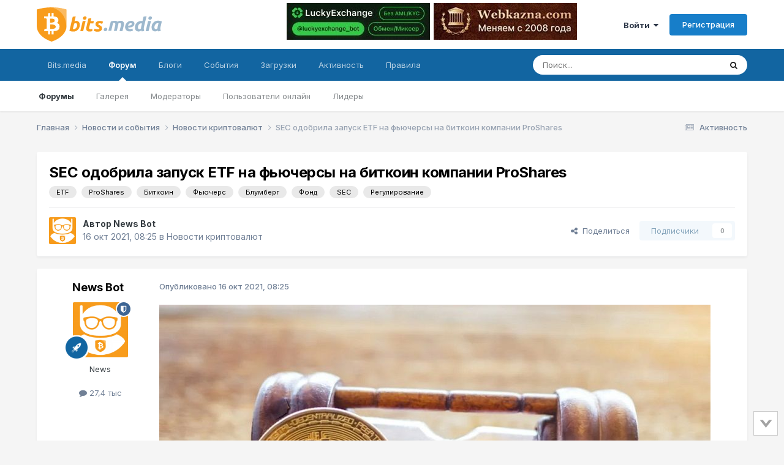

--- FILE ---
content_type: text/html;charset=UTF-8
request_url: https://forum.bits.media/index.php?/topic/193882-sec-%D0%BE%D0%B4%D0%BE%D0%B1%D1%80%D0%B8%D0%BB%D0%B0-%D0%B7%D0%B0%D0%BF%D1%83%D1%81%D0%BA-etf-%D0%BD%D0%B0-%D1%84%D1%8C%D1%8E%D1%87%D0%B5%D1%80%D1%81%D1%8B-%D0%BD%D0%B0-%D0%B1%D0%B8%D1%82%D0%BA%D0%BE%D0%B8%D0%BD-%D0%BA%D0%BE%D0%BC%D0%BF%D0%B0%D0%BD%D0%B8%D0%B8-proshares/
body_size: 22140
content:
<!DOCTYPE html>
<html lang="ru-RU" dir="ltr">
	<head>
		<meta charset="utf-8">
        
		<title>SEC одобрила запуск ETF на фьючерсы на биткоин компании ProShares - Новости криптовалют - Биткоин форум</title>
		
			<!-- Global Site Tag (gtag.js) - Google Analytics -->
<script async src="https://www.googletagmanager.com/gtag/js?id=UA-68303834-2"></script>
<script>
  window.dataLayer = window.dataLayer || [];
  function gtag(){dataLayer.push(arguments)};
  gtag('js', new Date());

  gtag('config', 'UA-68303834-2');
</script>

<!-- Yandex.Metrika counter -->
<script type="text/javascript" >
    (function (d, w, c) {
        (w[c] = w[c] || []).push(function() {
            try {
                w.yaCounter10355422 = new Ya.Metrika({
                    id:10355422,
                    clickmap:true,
                    trackLinks:true,
                    accurateTrackBounce:true
                });
            } catch(e) { }
        });

        var n = d.getElementsByTagName("script")[0],
            s = d.createElement("script"),
            f = function () { n.parentNode.insertBefore(s, n); };
        s.type = "text/javascript";
        s.async = true;
        s.src = "https://mc.yandex.ru/metrika/watch.js";

        if (w.opera == "[object Opera]") {
            d.addEventListener("DOMContentLoaded", f, false);
        } else { f(); }
    })(document, window, "yandex_metrika_callbacks");
</script>
<noscript><div><img src="https://mc.yandex.ru/watch/10355422" style="position:absolute; left:-9999px;" alt="" /></div></noscript>
<!-- /Yandex.Metrika counter -->
		
		
		
		

	<meta name="viewport" content="width=device-width, initial-scale=1">


	
	
		<meta property="og:image" content="https://forum.bits.media/uploads/monthly_2017_10/logo_bits.media_s.png.63c66d89ed24f0087a5dc1a84a44af7d.png">
	


	<meta name="twitter:card" content="summary_large_image" />




	
		
			
				<meta property="og:title" content="SEC одобрила запуск ETF на фьючерсы на биткоин компании ProShares">
			
		
	

	
		
			
				<meta property="og:type" content="website">
			
		
	

	
		
			
				<meta property="og:url" content="https://forum.bits.media/index.php?/topic/193882-sec-%D0%BE%D0%B4%D0%BE%D0%B1%D1%80%D0%B8%D0%BB%D0%B0-%D0%B7%D0%B0%D0%BF%D1%83%D1%81%D0%BA-etf-%D0%BD%D0%B0-%D1%84%D1%8C%D1%8E%D1%87%D0%B5%D1%80%D1%81%D1%8B-%D0%BD%D0%B0-%D0%B1%D0%B8%D1%82%D0%BA%D0%BE%D0%B8%D0%BD-%D0%BA%D0%BE%D0%BC%D0%BF%D0%B0%D0%BD%D0%B8%D0%B8-proshares/">
			
		
	

	
		
			
				<meta name="description" content="Комиссия по ценным бумагам и биржам США (SEC) одобрила запуск ETF на фьючерсы на биткоин компании ProShares. Биржевой торгуемый фонд может быть запущен на платформе NYSE Arca уже в понедельник. SEC зарегистрировала фонд ProShares Trust Bitcoin, который предлагает доступ к биткоину через фьючерсы....">
			
		
	

	
		
			
				<meta property="og:description" content="Комиссия по ценным бумагам и биржам США (SEC) одобрила запуск ETF на фьючерсы на биткоин компании ProShares. Биржевой торгуемый фонд может быть запущен на платформе NYSE Arca уже в понедельник. SEC зарегистрировала фонд ProShares Trust Bitcoin, который предлагает доступ к биткоину через фьючерсы....">
			
		
	

	
		
			
				<meta property="og:updated_time" content="2021-10-16T08:25:19Z">
			
		
	

	
		
			
				<meta name="keywords" content="ETF, ProShares, Биткоин, Фьючерс, Блумберг, Фонд, SEC, Регулирование">
			
		
	

	
		
			
				<meta property="og:site_name" content="Биткоин форум">
			
		
	

	
		
			
				<meta property="og:locale" content="ru_RU">
			
		
	


	
		<link rel="canonical" href="https://forum.bits.media/index.php?/topic/193882-sec-%D0%BE%D0%B4%D0%BE%D0%B1%D1%80%D0%B8%D0%BB%D0%B0-%D0%B7%D0%B0%D0%BF%D1%83%D1%81%D0%BA-etf-%D0%BD%D0%B0-%D1%84%D1%8C%D1%8E%D1%87%D0%B5%D1%80%D1%81%D1%8B-%D0%BD%D0%B0-%D0%B1%D0%B8%D1%82%D0%BA%D0%BE%D0%B8%D0%BD-%D0%BA%D0%BE%D0%BC%D0%BF%D0%B0%D0%BD%D0%B8%D0%B8-proshares/" />
	

<link rel="alternate" type="application/rss+xml" title="forum_news" href="https://forum.bits.media/index.php?/rss/2-forum_news.xml/" />



<link rel="manifest" href="https://forum.bits.media/index.php?/manifest.webmanifest/">
<meta name="msapplication-config" content="https://forum.bits.media/index.php?/browserconfig.xml/">
<meta name="msapplication-starturl" content="/">
<meta name="application-name" content="Биткоин форум">
<meta name="apple-mobile-web-app-title" content="Биткоин форум">

	<meta name="theme-color" content="#ffffff">










<link rel="preload" href="//forum.bits.media/applications/core/interface/font/fontawesome-webfont.woff2?v=4.7.0" as="font" crossorigin="anonymous">
		


	<link rel="preconnect" href="https://fonts.googleapis.com">
	<link rel="preconnect" href="https://fonts.gstatic.com" crossorigin>
	
		<link href="https://fonts.googleapis.com/css2?family=Inter:wght@300;400;500;600;700&display=swap" rel="stylesheet">
	



	<link rel='stylesheet' href='https://forum.bits.media/uploads/css_built_1/341e4a57816af3ba440d891ca87450ff_framework.css?v=479f4781d71747861624' media='all'>

	<link rel='stylesheet' href='https://forum.bits.media/uploads/css_built_1/05e81b71abe4f22d6eb8d1a929494829_responsive.css?v=479f4781d71747861624' media='all'>

	<link rel='stylesheet' href='https://forum.bits.media/uploads/css_built_1/20446cf2d164adcc029377cb04d43d17_flags.css?v=479f4781d71747861624' media='all'>

	<link rel='stylesheet' href='https://forum.bits.media/uploads/css_built_1/90eb5adf50a8c640f633d47fd7eb1778_core.css?v=479f4781d71747861624' media='all'>

	<link rel='stylesheet' href='https://forum.bits.media/uploads/css_built_1/5a0da001ccc2200dc5625c3f3934497d_core_responsive.css?v=479f4781d71747861624' media='all'>

	<link rel='stylesheet' href='https://forum.bits.media/uploads/css_built_1/62e269ced0fdab7e30e026f1d30ae516_forums.css?v=479f4781d71747861624' media='all'>

	<link rel='stylesheet' href='https://forum.bits.media/uploads/css_built_1/76e62c573090645fb99a15a363d8620e_forums_responsive.css?v=479f4781d71747861624' media='all'>

	<link rel='stylesheet' href='https://forum.bits.media/uploads/css_built_1/ebdea0c6a7dab6d37900b9190d3ac77b_topics.css?v=479f4781d71747861624' media='all'>





<link rel='stylesheet' href='https://forum.bits.media/uploads/css_built_1/258adbb6e4f3e83cd3b355f84e3fa002_custom.css?v=479f4781d71747861624' media='all'>




		
		

	
	<link rel='shortcut icon' href='https://forum.bits.media/uploads/monthly_2017_10/favicon.ico.741e1123a4a642bf0997448dc68a9e2f.ico' type="image/x-icon">

	</head>
	<body class="ipsApp ipsApp_front ipsJS_none ipsClearfix" data-controller="core.front.core.app"  data-message=""  data-pageapp="forums" data-pagelocation="front" data-pagemodule="forums" data-pagecontroller="topic" data-pageid="193882"   >

<style>
	
#ebsGlobalMessage_dismiss a {
	color: #556b45;
}

.ebsGlobalMessage_custom {
	background-color: #dbe2c9;
	color: #556b45;
}
.ebsGlobalMessage_custom p::before {
	content: '\';
}
</style>




















		
        

        

		<a href="#ipsLayout_mainArea" class="ipsHide" title="Перейти к основному содержанию на этой странице" accesskey="m">Перейти к содержанию</a>
		





		<div id="ipsLayout_header" class="ipsClearfix">
			<header>
				<div class="ipsLayout_container">
					


 <a href='https://forum.bits.media/' id='elLogo' accesskey='1'><img src="https://forum.bits.media/bitcoin_forum.svg" alt='Биткоин форум'></a>

					
						

<div class='ipsAdvertisementHeader ipsLoggedOut'>
    <div class='ipsAdvertisementHeaderInner'>
    <table>
      <tr>
        <td>
          <div class='ipsAdvertisementHeaderLimit'>
            

<div class='ips117f5ed3b9 ipsSpacer_both ipsSpacer_half'>
	<ul class='ipsList_inline ipsType_center ipsList_reset ipsList_noSpacing'>
		
		<li class='ips117f5ed3b9_large ipsResponsive_showDesktop ipsResponsive_inlineBlock ipsAreaBackground_light'>
			
				<a href='https://forum.bits.media/index.php?app=core&amp;module=system&amp;controller=redirect&amp;do=advertisement&amp;ad=312&amp;key=8a90bc35ff6b68e463e4a5ebaacba622bda7735d96d8183a2cf4cfdea7f13e77'  rel='nofollow noopener'>
			
				<img src='https://forum.bits.media/uploads/monthly_2025_12/IMG_0385.PNG.d89b6bd5a1a2fc3e58893998495aadc1.PNG' alt="LuckyExchange" class='ipsImage ipsContained'>
			
				</a>
			
		</li>
		
		<li class='ips117f5ed3b9_medium ipsResponsive_showTablet ipsResponsive_inlineBlock ipsAreaBackground_light'>
			
				<a href='https://forum.bits.media/index.php?app=core&amp;module=system&amp;controller=redirect&amp;do=advertisement&amp;ad=312&amp;key=8a90bc35ff6b68e463e4a5ebaacba622bda7735d96d8183a2cf4cfdea7f13e77'  rel='nofollow noopener'>
			
				<img src='https://forum.bits.media/uploads/monthly_2025_12/IMG_0385.PNG.d89b6bd5a1a2fc3e58893998495aadc1.PNG' alt="LuckyExchange" class='ipsImage ipsContained'>
			
				</a>
			
		</li>

		<li class='ips117f5ed3b9_small ipsResponsive_showPhone ipsResponsive_inlineBlock ipsAreaBackground_light'>
			
				<a href='https://forum.bits.media/index.php?app=core&amp;module=system&amp;controller=redirect&amp;do=advertisement&amp;ad=312&amp;key=8a90bc35ff6b68e463e4a5ebaacba622bda7735d96d8183a2cf4cfdea7f13e77'  rel='nofollow noopener'>
			
				<img src='https://forum.bits.media/uploads/monthly_2025_12/IMG_0385.PNG.d89b6bd5a1a2fc3e58893998495aadc1.PNG' alt="LuckyExchange" class='ipsImage ipsContained'>
			
				</a>
			
		</li>
		
	</ul>
	
</div>

          </div>
        </td>
        <td>
          <div class='ipsAdvertisementHeaderLimit'>
            

<div class='ips117f5ed3b9 ipsSpacer_both ipsSpacer_half'>
	<ul class='ipsList_inline ipsType_center ipsList_reset ipsList_noSpacing'>
		
		<li class='ips117f5ed3b9_large ipsResponsive_showDesktop ipsResponsive_inlineBlock ipsAreaBackground_light'>
			
				<a href='https://forum.bits.media/index.php?app=core&amp;module=system&amp;controller=redirect&amp;do=advertisement&amp;ad=298&amp;key=c58217e9a28a21af40b8e3afa21a0ac07420ce0dfd6de5f3175e4eb83877b469' target='_blank' rel='nofollow noopener'>
			
				<img src='https://forum.bits.media/uploads/monthly_2025_08/11212121212.jpg.61739508761e7ae8c51d1c064c56f923.jpg' alt="advertisement_alt" class='ipsImage ipsContained'>
			
				</a>
			
		</li>
		
		<li class='ips117f5ed3b9_medium ipsResponsive_showTablet ipsResponsive_inlineBlock ipsAreaBackground_light'>
			
				<a href='https://forum.bits.media/index.php?app=core&amp;module=system&amp;controller=redirect&amp;do=advertisement&amp;ad=298&amp;key=c58217e9a28a21af40b8e3afa21a0ac07420ce0dfd6de5f3175e4eb83877b469' target='_blank' rel='nofollow noopener'>
			
				<img src='https://forum.bits.media/uploads/monthly_2025_08/11212121212.jpg.61739508761e7ae8c51d1c064c56f923.jpg' alt="advertisement_alt" class='ipsImage ipsContained'>
			
				</a>
			
		</li>

		<li class='ips117f5ed3b9_small ipsResponsive_showPhone ipsResponsive_inlineBlock ipsAreaBackground_light'>
			
				<a href='https://forum.bits.media/index.php?app=core&amp;module=system&amp;controller=redirect&amp;do=advertisement&amp;ad=298&amp;key=c58217e9a28a21af40b8e3afa21a0ac07420ce0dfd6de5f3175e4eb83877b469' target='_blank' rel='nofollow noopener'>
			
				<img src='https://forum.bits.media/uploads/monthly_2025_08/11212121212.jpg.61739508761e7ae8c51d1c064c56f923.jpg' alt="advertisement_alt" class='ipsImage ipsContained'>
			
				</a>
			
		</li>
		
	</ul>
	
</div>

          </div>
        </td>
      </tr>
    </table>
  </div>
</div>



	<ul id='elUserNav' class='ipsList_inline cSignedOut ipsResponsive_showDesktop'>
		
        
		
        
        
            
            <li id='elSignInLink'>
                <a href='https://forum.bits.media/index.php?/login/' data-ipsMenu-closeOnClick="false" data-ipsMenu id='elUserSignIn'>
                    Войти &nbsp;<i class='fa fa-caret-down'></i>
                </a>
                
<div id='elUserSignIn_menu' class='ipsMenu ipsMenu_auto ipsHide'>
	<form accept-charset='utf-8' method='post' action='https://forum.bits.media/index.php?/login/'>
		<input type="hidden" name="csrfKey" value="955f61bf186db43ca60c5c8c6593c2a9">
		<input type="hidden" name="ref" value="[base64]">
		<div data-role="loginForm">
			
			
			
				

<script src="https://www.google.com/recaptcha/api.js" async defer></script><div class="ipsPad ipsForm ipsForm_vertical">
	<h4 class="ipsType_sectionHead">Войти</h4>
	<br><br>
	<ul class="ipsList_reset">
		<li class="ipsFieldRow ipsFieldRow_noLabel ipsFieldRow_fullWidth">
			
			
				<input type="text" placeholder="Отображаемое имя или email адрес" name="auth" autocomplete="email">
			
		</li>
		<li class="ipsFieldRow ipsFieldRow_noLabel ipsFieldRow_fullWidth">
			<input type="password" placeholder="Пароль" name="password" autocomplete="current-password">
		</li>
						<li>
                        <div class="g-recaptcha" data-sitekey="6Letzg4UAAAAAAvbDAm5vSRczDMywpSiRnqk7DPo"></div>
                </li>
<li class="ipsFieldRow ipsFieldRow_checkbox ipsClearfix">
			<span class="ipsCustomInput">
				<input type="checkbox" name="remember_me" id="remember_me_checkbox" value="1" checked aria-checked="true">
				<span></span>
			</span>
			<div class="ipsFieldRow_content">
				<label class="ipsFieldRow_label" for="remember_me_checkbox">Запомнить</label>
				<span class="ipsFieldRow_desc">Не рекомендуется для компьютеров с общим доступом</span>
			</div>
		</li>
		<li class="ipsFieldRow ipsFieldRow_fullWidth">
			<button type="submit" name="_processLogin" value="usernamepassword" class="ipsButton ipsButton_primary ipsButton_small" id="elSignIn_submit">Войти</button>
			
				<p class="ipsType_right ipsType_small">
					
						</a><a href="https://forum.bits.media/index.php?/lostpassword/" data-ipsdialog data-ipsdialog-title="Забыли пароль?" >
					
					Забыли пароль?</a>
				</p>
			
		</li>
	</ul>
</div>

			
		</div>
	</form>
</div>
            </li>
            
        
		
			<li>
				
					<a href='https://forum.bits.media/index.php?/register/' data-ipsDialog data-ipsDialog-size='narrow' data-ipsDialog-title='Регистрация' id='elRegisterButton' class='ipsButton ipsButton_normal ipsButton_primary'>Регистрация</a>
				
			</li>
		
	</ul>

						
<ul class='ipsMobileHamburger ipsList_reset ipsResponsive_hideDesktop'>
	<li data-ipsDrawer data-ipsDrawer-drawerElem='#elMobileDrawer'>
		<a href='#' >
			
			
				
			
			
			
			<i class='fa fa-navicon'></i>
		</a>
	</li>
</ul>
					
				</div>
			</header>
			

	<nav data-controller='core.front.core.navBar' class=' ipsResponsive_showDesktop'>
		<div class='ipsNavBar_primary ipsLayout_container '>
			<ul data-role="primaryNavBar" class='ipsClearfix'>
				


	
		
		
		<li  id='elNavSecondary_23' data-role="navBarItem" data-navApp="core" data-navExt="CustomItem">
			
			
				<a href="https://www.bits.media/"  data-navItem-id="23" >
					Bits.media<span class='ipsNavBar_active__identifier'></span>
				</a>
			
			
				<ul class='ipsNavBar_secondary ipsHide' data-role='secondaryNavBar'>
					


	
		
		
		<li  id='elNavSecondary_27' data-role="navBarItem" data-navApp="core" data-navExt="CustomItem">
			
			
				<a href="https://www.bits.media/news/" target='_blank' rel="noopener" data-navItem-id="27" >
					Новости<span class='ipsNavBar_active__identifier'></span>
				</a>
			
			
		</li>
	
	

	
		
		
		<li  id='elNavSecondary_28' data-role="navBarItem" data-navApp="core" data-navExt="CustomItem">
			
			
				<a href="https://www.bits.media/fee/bitcoin/" target='_blank' rel="noopener" data-navItem-id="28" >
					Комиссия биткоина<span class='ipsNavBar_active__identifier'></span>
				</a>
			
			
		</li>
	
	

	
		
		
		<li  id='elNavSecondary_29' data-role="navBarItem" data-navApp="core" data-navExt="CustomItem">
			
			
				<a href="https://www.bits.media/halving/bitcoin/" target='_blank' rel="noopener" data-navItem-id="29" >
					Халвинг биткоина<span class='ipsNavBar_active__identifier'></span>
				</a>
			
			
		</li>
	
	

	
		
		
		<li  id='elNavSecondary_30' data-role="navBarItem" data-navApp="core" data-navExt="CustomItem">
			
			
				<a href="https://www.bits.media/converter/btc/usd/" target='_blank' rel="noopener" data-navItem-id="30" >
					Конвертер<span class='ipsNavBar_active__identifier'></span>
				</a>
			
			
		</li>
	
	

	
		
		
		<li  id='elNavSecondary_31' data-role="navBarItem" data-navApp="core" data-navExt="CustomItem">
			
			
				<a href="https://www.bits.media/hashrate/" target='_blank' rel="noopener" data-navItem-id="31" >
					Хешрейт<span class='ipsNavBar_active__identifier'></span>
				</a>
			
			
		</li>
	
	

	
		
		
		<li  id='elNavSecondary_32' data-role="navBarItem" data-navApp="core" data-navExt="CustomItem">
			
			
				<a href="https://www.bits.media/calculator/bitcoin/" target='_blank' rel="noopener" data-navItem-id="32" >
					Калькулятор майнинга<span class='ipsNavBar_active__identifier'></span>
				</a>
			
			
		</li>
	
	

					<li class='ipsHide' id='elNavigationMore_23' data-role='navMore'>
						<a href='#' data-ipsMenu data-ipsMenu-appendTo='#elNavigationMore_23' id='elNavigationMore_23_dropdown'>Больше <i class='fa fa-caret-down'></i></a>
						<ul class='ipsHide ipsMenu ipsMenu_auto' id='elNavigationMore_23_dropdown_menu' data-role='moreDropdown'></ul>
					</li>
				</ul>
			
		</li>
	
	

	
		
		
			
		
		<li class='ipsNavBar_active' data-active id='elNavSecondary_1' data-role="navBarItem" data-navApp="core" data-navExt="CustomItem">
			
			
				<a href="https://forum.bits.media"  data-navItem-id="1" data-navDefault>
					Форум<span class='ipsNavBar_active__identifier'></span>
				</a>
			
			
				<ul class='ipsNavBar_secondary ' data-role='secondaryNavBar'>
					


	
		
		
			
		
		<li class='ipsNavBar_active' data-active id='elNavSecondary_10' data-role="navBarItem" data-navApp="forums" data-navExt="Forums">
			
			
				<a href="https://forum.bits.media/index.php"  data-navItem-id="10" data-navDefault>
					Форумы<span class='ipsNavBar_active__identifier'></span>
				</a>
			
			
		</li>
	
	

	
		
		
		<li  id='elNavSecondary_21' data-role="navBarItem" data-navApp="gallery" data-navExt="Gallery">
			
			
				<a href="https://forum.bits.media/index.php?/gallery/"  data-navItem-id="21" >
					Галерея<span class='ipsNavBar_active__identifier'></span>
				</a>
			
			
		</li>
	
	

	
		
		
		<li  id='elNavSecondary_13' data-role="navBarItem" data-navApp="core" data-navExt="StaffDirectory">
			
			
				<a href="https://forum.bits.media/index.php?/staff/"  data-navItem-id="13" >
					Модераторы<span class='ipsNavBar_active__identifier'></span>
				</a>
			
			
		</li>
	
	

	
		
		
		<li  id='elNavSecondary_14' data-role="navBarItem" data-navApp="core" data-navExt="OnlineUsers">
			
			
				<a href="https://forum.bits.media/index.php?/online/"  data-navItem-id="14" >
					Пользователи онлайн<span class='ipsNavBar_active__identifier'></span>
				</a>
			
			
		</li>
	
	

	
		
		
		<li  id='elNavSecondary_15' data-role="navBarItem" data-navApp="core" data-navExt="Leaderboard">
			
			
				<a href="https://forum.bits.media/index.php?/leaderboard/"  data-navItem-id="15" >
					Лидеры<span class='ipsNavBar_active__identifier'></span>
				</a>
			
			
		</li>
	
	

	
	

					<li class='ipsHide' id='elNavigationMore_1' data-role='navMore'>
						<a href='#' data-ipsMenu data-ipsMenu-appendTo='#elNavigationMore_1' id='elNavigationMore_1_dropdown'>Больше <i class='fa fa-caret-down'></i></a>
						<ul class='ipsHide ipsMenu ipsMenu_auto' id='elNavigationMore_1_dropdown_menu' data-role='moreDropdown'></ul>
					</li>
				</ul>
			
		</li>
	
	

	
	

	
		
		
		<li  id='elNavSecondary_11' data-role="navBarItem" data-navApp="blog" data-navExt="Blogs">
			
			
				<a href="https://forum.bits.media/index.php?/blogs/"  data-navItem-id="11" >
					Блоги<span class='ipsNavBar_active__identifier'></span>
				</a>
			
			
		</li>
	
	

	
		
		
		<li  id='elNavSecondary_20' data-role="navBarItem" data-navApp="calendar" data-navExt="Calendar">
			
			
				<a href="https://forum.bits.media/index.php?/events/"  data-navItem-id="20" >
					События<span class='ipsNavBar_active__identifier'></span>
				</a>
			
			
		</li>
	
	

	
		
		
		<li  id='elNavSecondary_22' data-role="navBarItem" data-navApp="downloads" data-navExt="Downloads">
			
			
				<a href="https://forum.bits.media/index.php?/files/"  data-navItem-id="22" >
					Загрузки<span class='ipsNavBar_active__identifier'></span>
				</a>
			
			
		</li>
	
	

	
		
		
		<li  id='elNavSecondary_2' data-role="navBarItem" data-navApp="core" data-navExt="CustomItem">
			
			
				<a href="https://forum.bits.media/index.php?/discover/"  data-navItem-id="2" >
					Активность<span class='ipsNavBar_active__identifier'></span>
				</a>
			
			
				<ul class='ipsNavBar_secondary ipsHide' data-role='secondaryNavBar'>
					


	
		
		
		<li  id='elNavSecondary_4' data-role="navBarItem" data-navApp="core" data-navExt="AllActivity">
			
			
				<a href="https://forum.bits.media/index.php?/discover/"  data-navItem-id="4" >
					Активность<span class='ipsNavBar_active__identifier'></span>
				</a>
			
			
		</li>
	
	

	
		
		
		<li  id='elNavSecondary_16' data-role="navBarItem" data-navApp="core" data-navExt="Leaderboard">
			
			
				<a href="https://forum.bits.media/index.php?/leaderboard/"  data-navItem-id="16" >
					Лидеры<span class='ipsNavBar_active__identifier'></span>
				</a>
			
			
		</li>
	
	

	
	

	
	

	
		
		
		<li  id='elNavSecondary_8' data-role="navBarItem" data-navApp="core" data-navExt="Search">
			
			
				<a href="https://forum.bits.media/index.php?/search/"  data-navItem-id="8" >
					Поиск<span class='ipsNavBar_active__identifier'></span>
				</a>
			
			
		</li>
	
	

	
	

					<li class='ipsHide' id='elNavigationMore_2' data-role='navMore'>
						<a href='#' data-ipsMenu data-ipsMenu-appendTo='#elNavigationMore_2' id='elNavigationMore_2_dropdown'>Больше <i class='fa fa-caret-down'></i></a>
						<ul class='ipsHide ipsMenu ipsMenu_auto' id='elNavigationMore_2_dropdown_menu' data-role='moreDropdown'></ul>
					</li>
				</ul>
			
		</li>
	
	

	
		
		
		<li  id='elNavSecondary_12' data-role="navBarItem" data-navApp="core" data-navExt="Guidelines">
			
			
				<a href="https://forum.bits.media/index.php?/guidelines/"  data-navItem-id="12" >
					Правила<span class='ipsNavBar_active__identifier'></span>
				</a>
			
			
		</li>
	
	

	
	

				<li class='ipsHide' id='elNavigationMore' data-role='navMore'>
					<a href='#' data-ipsMenu data-ipsMenu-appendTo='#elNavigationMore' id='elNavigationMore_dropdown'>Больше</a>
					<ul class='ipsNavBar_secondary ipsHide' data-role='secondaryNavBar'>
						<li class='ipsHide' id='elNavigationMore_more' data-role='navMore'>
							<a href='#' data-ipsMenu data-ipsMenu-appendTo='#elNavigationMore_more' id='elNavigationMore_more_dropdown'>Больше <i class='fa fa-caret-down'></i></a>
							<ul class='ipsHide ipsMenu ipsMenu_auto' id='elNavigationMore_more_dropdown_menu' data-role='moreDropdown'></ul>
						</li>
					</ul>
				</li>
			</ul>
			

	<div id="elSearchWrapper">
		<div id='elSearch' data-controller="core.front.core.quickSearch">
			<form accept-charset='utf-8' action='//forum.bits.media/index.php?/search/&amp;do=quicksearch' method='post'>
                <input type='search' id='elSearchField' placeholder='Поиск...' name='q' autocomplete='off' aria-label='Поиск'>
                <details class='cSearchFilter'>
                    <summary class='cSearchFilter__text'></summary>
                    <ul class='cSearchFilter__menu'>
                        
                        <li><label><input type="radio" name="type" value="all" ><span class='cSearchFilter__menuText'>Везде</span></label></li>
                        
                            
                                <li><label><input type="radio" name="type" value='contextual_{&quot;type&quot;:&quot;forums_topic&quot;,&quot;nodes&quot;:71}' checked><span class='cSearchFilter__menuText'>Этот форум</span></label></li>
                            
                                <li><label><input type="radio" name="type" value='contextual_{&quot;type&quot;:&quot;forums_topic&quot;,&quot;item&quot;:193882}' checked><span class='cSearchFilter__menuText'>Эта тема</span></label></li>
                            
                        
                        
                            <li><label><input type="radio" name="type" value="core_statuses_status"><span class='cSearchFilter__menuText'>Обновления статусов</span></label></li>
                        
                            <li><label><input type="radio" name="type" value="forums_topic"><span class='cSearchFilter__menuText'>Темы</span></label></li>
                        
                            <li><label><input type="radio" name="type" value="blog_entry"><span class='cSearchFilter__menuText'>Записи блога</span></label></li>
                        
                            <li><label><input type="radio" name="type" value="calendar_event"><span class='cSearchFilter__menuText'>События</span></label></li>
                        
                            <li><label><input type="radio" name="type" value="gallery_image"><span class='cSearchFilter__menuText'>Изображения</span></label></li>
                        
                            <li><label><input type="radio" name="type" value="gallery_album_item"><span class='cSearchFilter__menuText'>Альбомы</span></label></li>
                        
                            <li><label><input type="radio" name="type" value="downloads_file"><span class='cSearchFilter__menuText'>Файлы</span></label></li>
                        
                            <li><label><input type="radio" name="type" value="core_members"><span class='cSearchFilter__menuText'>Пользователи</span></label></li>
                        
                    </ul>
                </details>
				<button class='cSearchSubmit' type="submit" aria-label='Поиск'><i class="fa fa-search"></i></button>
			</form>
		</div>
	</div>

		</div>
	</nav>

			
<ul id='elMobileNav' class='ipsResponsive_hideDesktop' data-controller='core.front.core.mobileNav'>
	
		
			
			
				
				
			
				
					<li id='elMobileBreadcrumb'>
						<a href='https://forum.bits.media/index.php?/forum/71-%D0%BD%D0%BE%D0%B2%D0%BE%D1%81%D1%82%D0%B8-%D0%BA%D1%80%D0%B8%D0%BF%D1%82%D0%BE%D0%B2%D0%B0%D0%BB%D1%8E%D1%82/'>
							<span>Новости криптовалют</span>
						</a>
					</li>
				
				
			
				
				
			
		
	
	
	
	<li >
		<a data-action="defaultStream" href='https://forum.bits.media/index.php?/discover/'><i class="fa fa-newspaper-o" aria-hidden="true"></i></a>
	</li>

	

	
		<li class='ipsJS_show'>
			<a href='https://forum.bits.media/index.php?/search/'><i class='fa fa-search'></i></a>
		</li>
	
</ul>
		</div>
		<main id="ipsLayout_body" class="ipsLayout_container">
			<div id="ipsLayout_contentArea">
				<div id="ipsLayout_contentWrapper">
					
<nav class='ipsBreadcrumb ipsBreadcrumb_top ipsFaded_withHover'>
	

	<ul class='ipsList_inline ipsPos_right'>
		
		<li >
			<a data-action="defaultStream" class='ipsType_light '  href='https://forum.bits.media/index.php?/discover/'><i class="fa fa-newspaper-o" aria-hidden="true"></i> <span>Активность</span></a>
		</li>
		
	</ul>

	<ul data-role="breadcrumbList">
		<li>
			<a title="Главная" href='https://forum.bits.media/'>
				<span>Главная <i class='fa fa-angle-right'></i></span>
			</a>
		</li>
		
		
			<li>
				
					<a href='https://forum.bits.media/index.php?/forum/125-%D0%BD%D0%BE%D0%B2%D0%BE%D1%81%D1%82%D0%B8-%D0%B8-%D1%81%D0%BE%D0%B1%D1%8B%D1%82%D0%B8%D1%8F/'>
						<span>Новости и события <i class='fa fa-angle-right' aria-hidden="true"></i></span>
					</a>
				
			</li>
		
			<li>
				
					<a href='https://forum.bits.media/index.php?/forum/71-%D0%BD%D0%BE%D0%B2%D0%BE%D1%81%D1%82%D0%B8-%D0%BA%D1%80%D0%B8%D0%BF%D1%82%D0%BE%D0%B2%D0%B0%D0%BB%D1%8E%D1%82/'>
						<span>Новости криптовалют <i class='fa fa-angle-right' aria-hidden="true"></i></span>
					</a>
				
			</li>
		
			<li>
				
					SEC одобрила запуск ETF на фьючерсы на биткоин компании ProShares
				
			</li>
		
	</ul>
</nav>
					
					<div id="ipsLayout_mainArea">
						
						
						
						

	




						



<div class="ipsPageHeader ipsResponsive_pull ipsBox ipsPadding sm:ipsPadding:half ipsMargin_bottom">
		
	
	<div class="ipsFlex ipsFlex-ai:center ipsFlex-fw:wrap ipsGap:4">
		<div class="ipsFlex-flex:11">
			<h1 class="ipsType_pageTitle ipsContained_container">
				

				
				
					<span class="ipsType_break ipsContained">
						<span>SEC одобрила запуск ETF на фьючерсы на биткоин компании ProShares</span>
					</span>
				
			</h1>
			
			
				


	
		<ul class='ipsTags ipsList_inline ' >
			
				
					

<li >
	
	<a href="https://forum.bits.media/index.php?/search/&amp;tags=ETF" class='ipsTag' title="Найти другой контент с тегом 'ETF'" rel="tag" data-tag-label="ETF"><span>ETF</span></a>
	
</li>
				
					

<li >
	
	<a href="https://forum.bits.media/index.php?/search/&amp;tags=ProShares" class='ipsTag' title="Найти другой контент с тегом 'ProShares'" rel="tag" data-tag-label="ProShares"><span>ProShares</span></a>
	
</li>
				
					

<li >
	
	<a href="https://forum.bits.media/index.php?/search/&amp;tags=%D0%91%D0%B8%D1%82%D0%BA%D0%BE%D0%B8%D0%BD" class='ipsTag' title="Найти другой контент с тегом 'Биткоин'" rel="tag" data-tag-label="Биткоин"><span>Биткоин</span></a>
	
</li>
				
					

<li >
	
	<a href="https://forum.bits.media/index.php?/search/&amp;tags=%D0%A4%D1%8C%D1%8E%D1%87%D0%B5%D1%80%D1%81" class='ipsTag' title="Найти другой контент с тегом 'Фьючерс'" rel="tag" data-tag-label="Фьючерс"><span>Фьючерс</span></a>
	
</li>
				
					

<li >
	
	<a href="https://forum.bits.media/index.php?/search/&amp;tags=%D0%91%D0%BB%D1%83%D0%BC%D0%B1%D0%B5%D1%80%D0%B3" class='ipsTag' title="Найти другой контент с тегом 'Блумберг'" rel="tag" data-tag-label="Блумберг"><span>Блумберг</span></a>
	
</li>
				
					

<li >
	
	<a href="https://forum.bits.media/index.php?/search/&amp;tags=%D0%A4%D0%BE%D0%BD%D0%B4" class='ipsTag' title="Найти другой контент с тегом 'Фонд'" rel="tag" data-tag-label="Фонд"><span>Фонд</span></a>
	
</li>
				
					

<li >
	
	<a href="https://forum.bits.media/index.php?/search/&amp;tags=SEC" class='ipsTag' title="Найти другой контент с тегом 'SEC'" rel="tag" data-tag-label="SEC"><span>SEC</span></a>
	
</li>
				
					

<li >
	
	<a href="https://forum.bits.media/index.php?/search/&amp;tags=%D0%A0%D0%B5%D0%B3%D1%83%D0%BB%D0%B8%D1%80%D0%BE%D0%B2%D0%B0%D0%BD%D0%B8%D0%B5" class='ipsTag' title="Найти другой контент с тегом 'Регулирование'" rel="tag" data-tag-label="Регулирование"><span>Регулирование</span></a>
	
</li>
				
			
			
		</ul>
		
	

			
		</div>
		
	</div>
	<hr class="ipsHr">
	<div class="ipsPageHeader__meta ipsFlex ipsFlex-jc:between ipsFlex-ai:center ipsFlex-fw:wrap ipsGap:3">
		<div class="ipsFlex-flex:11">
			<div class="ipsPhotoPanel ipsPhotoPanel_mini ipsPhotoPanel_notPhone ipsClearfix">
				


	<a href="https://forum.bits.media/index.php?/profile/15625-news-bot/" rel="nofollow" data-ipshover data-ipshover-width="370" data-ipshover-target="https://forum.bits.media/index.php?/profile/15625-news-bot/&amp;do=hovercard"  class="ipsUserPhoto ipsUserPhoto_mini" title="Перейти в профиль News Bot">
		
<img src="https://forum.bits.media/uploads/monthly_2020_02/bot.thumb.png.9dcadfbbdac26e0455f980109050b02e.png" alt="News Bot" itemprop="image"> 

	</a>

				<div>
					<p class="ipsType_reset ipsType_blendLinks">
						<span class="ipsType_normal">
						
							<strong>Автор 


<a href='https://forum.bits.media/index.php?/profile/15625-news-bot/' rel="nofollow" data-ipsHover data-ipsHover-width='370' data-ipsHover-target='https://forum.bits.media/index.php?/profile/15625-news-bot/&amp;do=hovercard&amp;referrer=https%253A%252F%252Fforum.bits.media%252Findex.php%253F%252Ftopic%252F193882-sec-%2525D0%2525BE%2525D0%2525B4%2525D0%2525BE%2525D0%2525B1%2525D1%252580%2525D0%2525B8%2525D0%2525BB%2525D0%2525B0-%2525D0%2525B7%2525D0%2525B0%2525D0%2525BF%2525D1%252583%2525D1%252581%2525D0%2525BA-etf-%2525D0%2525BD%2525D0%2525B0-%2525D1%252584%2525D1%25258C%2525D1%25258E%2525D1%252587%2525D0%2525B5%2525D1%252580%2525D1%252581%2525D1%25258B-%2525D0%2525BD%2525D0%2525B0-%2525D0%2525B1%2525D0%2525B8%2525D1%252582%2525D0%2525BA%2525D0%2525BE%2525D0%2525B8%2525D0%2525BD-%2525D0%2525BA%2525D0%2525BE%2525D0%2525BC%2525D0%2525BF%2525D0%2525B0%2525D0%2525BD%2525D0%2525B8%2525D0%2525B8-proshares%252F' title="Перейти в профиль News Bot" class="ipsType_break">News Bot</a></strong><br>
							<span class="ipsType_light"><time datetime='2021-10-16T08:25:19Z' title='16.10.2021 08:25:19 ' data-short='4 г.'>16 окт 2021, 08:25</time> в <a href="https://forum.bits.media/index.php?/forum/71-%D0%BD%D0%BE%D0%B2%D0%BE%D1%81%D1%82%D0%B8-%D0%BA%D1%80%D0%B8%D0%BF%D1%82%D0%BE%D0%B2%D0%B0%D0%BB%D1%8E%D1%82/">Новости криптовалют</a></span>
						
						</span>
					</p>
				</div>
			</div>
		</div>
		
			<div class="ipsFlex-flex:01 ipsResponsive_hidePhone">
				<div class="ipsShareLinks">
    
        


    <a href='#elShareItem_1852301544_menu' id='elShareItem_1852301544' data-ipsMenu class='ipsShareButton ipsButton ipsButton_verySmall ipsButton_link ipsButton_link--light'>
        <span><i class='fa fa-share-alt'></i></span> &nbsp;Поделиться
    </a>

    <div class='ipsPadding ipsMenu ipsMenu_normal ipsHide' id='elShareItem_1852301544_menu' data-controller="core.front.core.sharelink">
        
        
        <span data-ipsCopy data-ipsCopy-flashmessage>
            <a href="https://forum.bits.media/index.php?/topic/193882-sec-%D0%BE%D0%B4%D0%BE%D0%B1%D1%80%D0%B8%D0%BB%D0%B0-%D0%B7%D0%B0%D0%BF%D1%83%D1%81%D0%BA-etf-%D0%BD%D0%B0-%D1%84%D1%8C%D1%8E%D1%87%D0%B5%D1%80%D1%81%D1%8B-%D0%BD%D0%B0-%D0%B1%D0%B8%D1%82%D0%BA%D0%BE%D0%B8%D0%BD-%D0%BA%D0%BE%D0%BC%D0%BF%D0%B0%D0%BD%D0%B8%D0%B8-proshares/" class="ipsButton ipsButton_light ipsButton_small ipsButton_fullWidth" data-role="copyButton" data-clipboard-text="https://forum.bits.media/index.php?/topic/193882-sec-%D0%BE%D0%B4%D0%BE%D0%B1%D1%80%D0%B8%D0%BB%D0%B0-%D0%B7%D0%B0%D0%BF%D1%83%D1%81%D0%BA-etf-%D0%BD%D0%B0-%D1%84%D1%8C%D1%8E%D1%87%D0%B5%D1%80%D1%81%D1%8B-%D0%BD%D0%B0-%D0%B1%D0%B8%D1%82%D0%BA%D0%BE%D0%B8%D0%BD-%D0%BA%D0%BE%D0%BC%D0%BF%D0%B0%D0%BD%D0%B8%D0%B8-proshares/" data-ipstooltip title='Скопировать в буфер обмена'><i class="fa fa-clone"></i> https://forum.bits.media/index.php?/topic/193882-sec-%D0%BE%D0%B4%D0%BE%D0%B1%D1%80%D0%B8%D0%BB%D0%B0-%D0%B7%D0%B0%D0%BF%D1%83%D1%81%D0%BA-etf-%D0%BD%D0%B0-%D1%84%D1%8C%D1%8E%D1%87%D0%B5%D1%80%D1%81%D1%8B-%D0%BD%D0%B0-%D0%B1%D0%B8%D1%82%D0%BA%D0%BE%D0%B8%D0%BD-%D0%BA%D0%BE%D0%BC%D0%BF%D0%B0%D0%BD%D0%B8%D0%B8-proshares/</a>
        </span>
        <ul class='ipsShareLinks ipsMargin_top:half'>
            
                <li>
<style>
	.cShareLink_telegram {background:transparent;}
	.cShareLink_telegram > i {color: #0088cc;font-size: 28px;}
</style>
<a href="https://t.me/share/url?url=&amp;title=" class="cShareLink cShareLink_telegram" target="_blank" data-role="shareLink" title='Share to Telegram' data-ipsTooltip rel='noopener'>
	<i class="fa fa-telegram"></i>
</a></li>
            
                <li>
<a href="https://x.com/share?url=https%3A%2F%2Fforum.bits.media%2Findex.php%3F%2Ftopic%2F193882-sec-%2525D0%2525BE%2525D0%2525B4%2525D0%2525BE%2525D0%2525B1%2525D1%252580%2525D0%2525B8%2525D0%2525BB%2525D0%2525B0-%2525D0%2525B7%2525D0%2525B0%2525D0%2525BF%2525D1%252583%2525D1%252581%2525D0%2525BA-etf-%2525D0%2525BD%2525D0%2525B0-%2525D1%252584%2525D1%25258C%2525D1%25258E%2525D1%252587%2525D0%2525B5%2525D1%252580%2525D1%252581%2525D1%25258B-%2525D0%2525BD%2525D0%2525B0-%2525D0%2525B1%2525D0%2525B8%2525D1%252582%2525D0%2525BA%2525D0%2525BE%2525D0%2525B8%2525D0%2525BD-%2525D0%2525BA%2525D0%2525BE%2525D0%2525BC%2525D0%2525BF%2525D0%2525B0%2525D0%2525BD%2525D0%2525B8%2525D0%2525B8-proshares%2F" class="cShareLink cShareLink_x" target="_blank" data-role="shareLink" title='Поделиться в X' data-ipsTooltip rel='nofollow noopener'>
    <i class="fa fa-x"></i>
</a></li>
            
                <li>
<a href="https://www.facebook.com/sharer/sharer.php?u=https%3A%2F%2Fforum.bits.media%2Findex.php%3F%2Ftopic%2F193882-sec-%25D0%25BE%25D0%25B4%25D0%25BE%25D0%25B1%25D1%2580%25D0%25B8%25D0%25BB%25D0%25B0-%25D0%25B7%25D0%25B0%25D0%25BF%25D1%2583%25D1%2581%25D0%25BA-etf-%25D0%25BD%25D0%25B0-%25D1%2584%25D1%258C%25D1%258E%25D1%2587%25D0%25B5%25D1%2580%25D1%2581%25D1%258B-%25D0%25BD%25D0%25B0-%25D0%25B1%25D0%25B8%25D1%2582%25D0%25BA%25D0%25BE%25D0%25B8%25D0%25BD-%25D0%25BA%25D0%25BE%25D0%25BC%25D0%25BF%25D0%25B0%25D0%25BD%25D0%25B8%25D0%25B8-proshares%2F" class="cShareLink cShareLink_facebook" target="_blank" data-role="shareLink" title='Поделиться в Facebook' data-ipsTooltip rel='noopener nofollow'>
	<i class="fa fa-facebook"></i>
</a></li>
            
                <li>
<a href="https://www.reddit.com/submit?url=https%3A%2F%2Fforum.bits.media%2Findex.php%3F%2Ftopic%2F193882-sec-%25D0%25BE%25D0%25B4%25D0%25BE%25D0%25B1%25D1%2580%25D0%25B8%25D0%25BB%25D0%25B0-%25D0%25B7%25D0%25B0%25D0%25BF%25D1%2583%25D1%2581%25D0%25BA-etf-%25D0%25BD%25D0%25B0-%25D1%2584%25D1%258C%25D1%258E%25D1%2587%25D0%25B5%25D1%2580%25D1%2581%25D1%258B-%25D0%25BD%25D0%25B0-%25D0%25B1%25D0%25B8%25D1%2582%25D0%25BA%25D0%25BE%25D0%25B8%25D0%25BD-%25D0%25BA%25D0%25BE%25D0%25BC%25D0%25BF%25D0%25B0%25D0%25BD%25D0%25B8%25D0%25B8-proshares%2F&amp;title=SEC+%D0%BE%D0%B4%D0%BE%D0%B1%D1%80%D0%B8%D0%BB%D0%B0+%D0%B7%D0%B0%D0%BF%D1%83%D1%81%D0%BA+ETF+%D0%BD%D0%B0+%D1%84%D1%8C%D1%8E%D1%87%D0%B5%D1%80%D1%81%D1%8B+%D0%BD%D0%B0+%D0%B1%D0%B8%D1%82%D0%BA%D0%BE%D0%B8%D0%BD+%D0%BA%D0%BE%D0%BC%D0%BF%D0%B0%D0%BD%D0%B8%D0%B8+ProShares" rel="nofollow noopener" class="cShareLink cShareLink_reddit" target="_blank" title='Поделиться в Reddit' data-ipsTooltip>
	<i class="fa fa-reddit"></i>
</a></li>
            
                <li>
<a href="https://www.linkedin.com/shareArticle?mini=true&amp;url=https%3A%2F%2Fforum.bits.media%2Findex.php%3F%2Ftopic%2F193882-sec-%25D0%25BE%25D0%25B4%25D0%25BE%25D0%25B1%25D1%2580%25D0%25B8%25D0%25BB%25D0%25B0-%25D0%25B7%25D0%25B0%25D0%25BF%25D1%2583%25D1%2581%25D0%25BA-etf-%25D0%25BD%25D0%25B0-%25D1%2584%25D1%258C%25D1%258E%25D1%2587%25D0%25B5%25D1%2580%25D1%2581%25D1%258B-%25D0%25BD%25D0%25B0-%25D0%25B1%25D0%25B8%25D1%2582%25D0%25BA%25D0%25BE%25D0%25B8%25D0%25BD-%25D0%25BA%25D0%25BE%25D0%25BC%25D0%25BF%25D0%25B0%25D0%25BD%25D0%25B8%25D0%25B8-proshares%2F&amp;title=SEC+%D0%BE%D0%B4%D0%BE%D0%B1%D1%80%D0%B8%D0%BB%D0%B0+%D0%B7%D0%B0%D0%BF%D1%83%D1%81%D0%BA+ETF+%D0%BD%D0%B0+%D1%84%D1%8C%D1%8E%D1%87%D0%B5%D1%80%D1%81%D1%8B+%D0%BD%D0%B0+%D0%B1%D0%B8%D1%82%D0%BA%D0%BE%D0%B8%D0%BD+%D0%BA%D0%BE%D0%BC%D0%BF%D0%B0%D0%BD%D0%B8%D0%B8+ProShares" rel="nofollow noopener" class="cShareLink cShareLink_linkedin" target="_blank" data-role="shareLink" title='Поделиться в LinkedIn' data-ipsTooltip>
	<i class="fa fa-linkedin"></i>
</a></li>
            
                <li>
<a href="https://pinterest.com/pin/create/button/?url=https://forum.bits.media/index.php?/topic/193882-sec-%25D0%25BE%25D0%25B4%25D0%25BE%25D0%25B1%25D1%2580%25D0%25B8%25D0%25BB%25D0%25B0-%25D0%25B7%25D0%25B0%25D0%25BF%25D1%2583%25D1%2581%25D0%25BA-etf-%25D0%25BD%25D0%25B0-%25D1%2584%25D1%258C%25D1%258E%25D1%2587%25D0%25B5%25D1%2580%25D1%2581%25D1%258B-%25D0%25BD%25D0%25B0-%25D0%25B1%25D0%25B8%25D1%2582%25D0%25BA%25D0%25BE%25D0%25B8%25D0%25BD-%25D0%25BA%25D0%25BE%25D0%25BC%25D0%25BF%25D0%25B0%25D0%25BD%25D0%25B8%25D0%25B8-proshares/&amp;media=https://forum.bits.media/uploads/monthly_2017_10/logo_bits.media_s.png.63c66d89ed24f0087a5dc1a84a44af7d.png" class="cShareLink cShareLink_pinterest" rel="nofollow noopener" target="_blank" data-role="shareLink" title='Поделиться в Pinterest' data-ipsTooltip>
	<i class="fa fa-pinterest"></i>
</a></li>
            
        </ul>
        
            <hr class='ipsHr'>
            <button class='ipsHide ipsButton ipsButton_verySmall ipsButton_light ipsButton_fullWidth ipsMargin_top:half' data-controller='core.front.core.webshare' data-role='webShare' data-webShareTitle='SEC одобрила запуск ETF на фьючерсы на биткоин компании ProShares' data-webShareText='SEC одобрила запуск ETF на фьючерсы на биткоин компании ProShares' data-webShareUrl='https://forum.bits.media/index.php?/topic/193882-sec-%D0%BE%D0%B4%D0%BE%D0%B1%D1%80%D0%B8%D0%BB%D0%B0-%D0%B7%D0%B0%D0%BF%D1%83%D1%81%D0%BA-etf-%D0%BD%D0%B0-%D1%84%D1%8C%D1%8E%D1%87%D0%B5%D1%80%D1%81%D1%8B-%D0%BD%D0%B0-%D0%B1%D0%B8%D1%82%D0%BA%D0%BE%D0%B8%D0%BD-%D0%BA%D0%BE%D0%BC%D0%BF%D0%B0%D0%BD%D0%B8%D0%B8-proshares/'>Поделиться</button>
        
    </div>

    
    
    
    



    

<div data-followApp='forums' data-followArea='topic' data-followID='193882' data-controller='core.front.core.followButton'>
	

	<a href='https://forum.bits.media/index.php?/login/' rel="nofollow" class="ipsFollow ipsPos_middle ipsButton ipsButton_light ipsButton_verySmall ipsButton_disabled" data-role="followButton" data-ipsTooltip title='Авторизация'>
		<span>Подписчики</span>
		<span class='ipsCommentCount'>0</span>
	</a>

</div>
</div>
			</div>
					
	</div>
	
	
</div>








<div class="ipsClearfix">
	<ul class="ipsToolList ipsToolList_horizontal ipsClearfix ipsSpacer_both ipsResponsive_hidePhone">
		
		
		
	</ul>
</div>

<div id="comments" data-controller="core.front.core.commentFeed,forums.front.topic.view, core.front.core.ignoredComments" data-autopoll data-baseurl="https://forum.bits.media/index.php?/topic/193882-sec-%D0%BE%D0%B4%D0%BE%D0%B1%D1%80%D0%B8%D0%BB%D0%B0-%D0%B7%D0%B0%D0%BF%D1%83%D1%81%D0%BA-etf-%D0%BD%D0%B0-%D1%84%D1%8C%D1%8E%D1%87%D0%B5%D1%80%D1%81%D1%8B-%D0%BD%D0%B0-%D0%B1%D0%B8%D1%82%D0%BA%D0%BE%D0%B8%D0%BD-%D0%BA%D0%BE%D0%BC%D0%BF%D0%B0%D0%BD%D0%B8%D0%B8-proshares/" data-lastpage data-feedid="topic-193882" class="cTopic ipsClear ipsSpacer_top">
	
			
	

	

<div data-controller='core.front.core.recommendedComments' data-url='https://forum.bits.media/index.php?/topic/193882-sec-%D0%BE%D0%B4%D0%BE%D0%B1%D1%80%D0%B8%D0%BB%D0%B0-%D0%B7%D0%B0%D0%BF%D1%83%D1%81%D0%BA-etf-%D0%BD%D0%B0-%D1%84%D1%8C%D1%8E%D1%87%D0%B5%D1%80%D1%81%D1%8B-%D0%BD%D0%B0-%D0%B1%D0%B8%D1%82%D0%BA%D0%BE%D0%B8%D0%BD-%D0%BA%D0%BE%D0%BC%D0%BF%D0%B0%D0%BD%D0%B8%D0%B8-proshares/&amp;recommended=comments' class='ipsRecommendedComments ipsHide'>
	<div data-role="recommendedComments">
		<h2 class='ipsType_sectionHead ipsType_large ipsType_bold ipsMargin_bottom'>Рекомендуемые сообщения</h2>
		
	</div>
</div>
	
	<div id="elPostFeed" data-role="commentFeed" data-controller="core.front.core.moderation" >
		<form action="https://forum.bits.media/index.php?/topic/193882-sec-%D0%BE%D0%B4%D0%BE%D0%B1%D1%80%D0%B8%D0%BB%D0%B0-%D0%B7%D0%B0%D0%BF%D1%83%D1%81%D0%BA-etf-%D0%BD%D0%B0-%D1%84%D1%8C%D1%8E%D1%87%D0%B5%D1%80%D1%81%D1%8B-%D0%BD%D0%B0-%D0%B1%D0%B8%D1%82%D0%BA%D0%BE%D0%B8%D0%BD-%D0%BA%D0%BE%D0%BC%D0%BF%D0%B0%D0%BD%D0%B8%D0%B8-proshares/&amp;csrfKey=955f61bf186db43ca60c5c8c6593c2a9&amp;do=multimodComment" method="post" data-ipspageaction data-role="moderationTools">
			
			
				

					

					
					



<a id="findComment-2136164"></a>
<a id="comment-2136164"></a>
<article  id="elComment_2136164" class="cPost ipsBox ipsResponsive_pull  ipsComment  ipsComment_parent ipsClearfix ipsClear ipsColumns ipsColumns_noSpacing ipsColumns_collapsePhone    ">
	

	

	<div class="cAuthorPane_mobile ipsResponsive_showPhone">
		<div class="cAuthorPane_photo">
			<div class="cAuthorPane_photoWrap">
				


	<a href="https://forum.bits.media/index.php?/profile/15625-news-bot/" rel="nofollow" data-ipshover data-ipshover-width="370" data-ipshover-target="https://forum.bits.media/index.php?/profile/15625-news-bot/&amp;do=hovercard"  class="ipsUserPhoto ipsUserPhoto_large" title="Перейти в профиль News Bot">
		
<img src="https://forum.bits.media/uploads/monthly_2020_02/bot.thumb.png.9dcadfbbdac26e0455f980109050b02e.png" alt="News Bot" itemprop="image"> 

	</a>

				
				<span class="cAuthorPane_badge cAuthorPane_badge--moderator" data-ipstooltip title="News Bot модератор"></span>
				
				
					<a href="https://forum.bits.media/index.php?/profile/15625-news-bot/badges/" rel="nofollow">
						
<img src='https://forum.bits.media/uploads/set_resources_1/84c1e40ea0e759e3f1505eb1788ddf3c_default_rank.png' loading="lazy" alt="Продвинутый пользователь" class="cAuthorPane_badge cAuthorPane_badge--rank ipsOutline ipsOutline:2px" data-ipsTooltip title="Звание: Продвинутый пользователь (3/3)">
					</a>
				
			</div>
		</div>
		<div class="cAuthorPane_content">
			<h3 class="ipsType_sectionHead cAuthorPane_author ipsType_break ipsType_blendLinks ipsFlex ipsFlex-ai:center">
	
		


<a href='https://forum.bits.media/index.php?/profile/15625-news-bot/' rel="nofollow" data-ipsHover data-ipsHover-width='370' data-ipsHover-target='https://forum.bits.media/index.php?/profile/15625-news-bot/&amp;do=hovercard&amp;referrer=https%253A%252F%252Fforum.bits.media%252Findex.php%253F%252Ftopic%252F193882-sec-%2525D0%2525BE%2525D0%2525B4%2525D0%2525BE%2525D0%2525B1%2525D1%252580%2525D0%2525B8%2525D0%2525BB%2525D0%2525B0-%2525D0%2525B7%2525D0%2525B0%2525D0%2525BF%2525D1%252583%2525D1%252581%2525D0%2525BA-etf-%2525D0%2525BD%2525D0%2525B0-%2525D1%252584%2525D1%25258C%2525D1%25258E%2525D1%252587%2525D0%2525B5%2525D1%252580%2525D1%252581%2525D1%25258B-%2525D0%2525BD%2525D0%2525B0-%2525D0%2525B1%2525D0%2525B8%2525D1%252582%2525D0%2525BA%2525D0%2525BE%2525D0%2525B8%2525D0%2525BD-%2525D0%2525BA%2525D0%2525BE%2525D0%2525BC%2525D0%2525BF%2525D0%2525B0%2525D0%2525BD%2525D0%2525B8%2525D0%2525B8-proshares%252F' title="Перейти в профиль News Bot" class="ipsType_break">News Bot</a>
	
</h3>
			<div class="ipsType_light ipsType_reset">
			    <a href="https://forum.bits.media/index.php?/topic/193882-sec-%D0%BE%D0%B4%D0%BE%D0%B1%D1%80%D0%B8%D0%BB%D0%B0-%D0%B7%D0%B0%D0%BF%D1%83%D1%81%D0%BA-etf-%D0%BD%D0%B0-%D1%84%D1%8C%D1%8E%D1%87%D0%B5%D1%80%D1%81%D1%8B-%D0%BD%D0%B0-%D0%B1%D0%B8%D1%82%D0%BA%D0%BE%D0%B8%D0%BD-%D0%BA%D0%BE%D0%BC%D0%BF%D0%B0%D0%BD%D0%B8%D0%B8-proshares/#findComment-2136164" rel="nofollow" class="ipsType_blendLinks">Опубликовано <time datetime='2021-10-16T08:25:19Z' title='16.10.2021 08:25:19 ' data-short='4 г.'>16 окт 2021, 08:25</time></a>
				
			</div>
		</div>
	</div>
	<aside class="ipsComment_author cAuthorPane ipsColumn ipsColumn_medium ipsResponsive_hidePhone">
		<h3 class="ipsType_sectionHead cAuthorPane_author ipsType_blendLinks ipsType_break">
	<strong>
		
			


<a href='https://forum.bits.media/index.php?/profile/15625-news-bot/' rel="nofollow" data-ipsHover data-ipsHover-width='370' data-ipsHover-target='https://forum.bits.media/index.php?/profile/15625-news-bot/&amp;do=hovercard&amp;referrer=https%253A%252F%252Fforum.bits.media%252Findex.php%253F%252Ftopic%252F193882-sec-%2525D0%2525BE%2525D0%2525B4%2525D0%2525BE%2525D0%2525B1%2525D1%252580%2525D0%2525B8%2525D0%2525BB%2525D0%2525B0-%2525D0%2525B7%2525D0%2525B0%2525D0%2525BF%2525D1%252583%2525D1%252581%2525D0%2525BA-etf-%2525D0%2525BD%2525D0%2525B0-%2525D1%252584%2525D1%25258C%2525D1%25258E%2525D1%252587%2525D0%2525B5%2525D1%252580%2525D1%252581%2525D1%25258B-%2525D0%2525BD%2525D0%2525B0-%2525D0%2525B1%2525D0%2525B8%2525D1%252582%2525D0%2525BA%2525D0%2525BE%2525D0%2525B8%2525D0%2525BD-%2525D0%2525BA%2525D0%2525BE%2525D0%2525BC%2525D0%2525BF%2525D0%2525B0%2525D0%2525BD%2525D0%2525B8%2525D0%2525B8-proshares%252F' title="Перейти в профиль News Bot" class="ipsType_break">News Bot</a>
		
	</strong>
	
</h3>
		<ul class="cAuthorPane_info ipsList_reset">
			<li data-role="photo" class="cAuthorPane_photo">
				<div class="cAuthorPane_photoWrap">
					


	<a href="https://forum.bits.media/index.php?/profile/15625-news-bot/" rel="nofollow" data-ipshover data-ipshover-width="370" data-ipshover-target="https://forum.bits.media/index.php?/profile/15625-news-bot/&amp;do=hovercard"  class="ipsUserPhoto ipsUserPhoto_large" title="Перейти в профиль News Bot">
		
<img src="https://forum.bits.media/uploads/monthly_2020_02/bot.thumb.png.9dcadfbbdac26e0455f980109050b02e.png" alt="News Bot" itemprop="image"> 

	</a>

					
						<span class="cAuthorPane_badge cAuthorPane_badge--moderator" data-ipstooltip title="News Bot модератор"></span>
					
					
						
<img src='https://forum.bits.media/uploads/set_resources_1/84c1e40ea0e759e3f1505eb1788ddf3c_default_rank.png' loading="lazy" alt="Продвинутый пользователь" class="cAuthorPane_badge cAuthorPane_badge--rank ipsOutline ipsOutline:2px" data-ipsTooltip title="Звание: Продвинутый пользователь (3/3)">
					
				</div>
			</li>
			
				<li data-role="group">News</li>
				
			
			
				<li data-role="stats" class="ipsMargin_top">
					<ul class="ipsList_reset ipsType_light ipsFlex ipsFlex-ai:center ipsFlex-jc:center ipsGap_row:2 cAuthorPane_stats">
						<li>
							
								<a href="https://forum.bits.media/index.php?/profile/15625-news-bot/content/" rel="nofollow" title="27 411 сообщений" data-ipstooltip class="ipsType_blendLinks">
							
								<i class="fa fa-comment"></i> 27,4 тыс
							
								</a>
							
						</li>
						
					</ul>
				</li>
			
			
				

			
		
	



</ul>
	</aside>
	<div class="ipsColumn ipsColumn_fluid ipsMargin:none">
		

<div id="comment-2136164_wrap" data-controller="core.front.core.comment" data-commentapp="forums" data-commenttype="forums" data-commentid="2136164" data-quotedata="{&quot;userid&quot;:15625,&quot;username&quot;:&quot;News Bot&quot;,&quot;timestamp&quot;:1634372719,&quot;contentapp&quot;:&quot;forums&quot;,&quot;contenttype&quot;:&quot;forums&quot;,&quot;contentid&quot;:193882,&quot;contentclass&quot;:&quot;forums_Topic&quot;,&quot;contentcommentid&quot;:2136164}" class="ipsComment_content ipsType_medium">

	<div class="ipsComment_meta ipsType_light ipsFlex ipsFlex-ai:center ipsFlex-jc:between ipsFlex-fd:row-reverse">
		<div class="ipsType_light ipsType_reset ipsType_blendLinks ipsComment_toolWrap">
			<div class="ipsResponsive_hidePhone ipsComment_badges">
				<ul class="ipsList_reset ipsFlex ipsFlex-jc:end ipsFlex-fw:wrap ipsGap:2 ipsGap_row:1">
					
					
					
					
					
				</ul>
			</div>
			<ul class="ipsList_reset ipsComment_tools">
				<li>
					<a href="#elControls_2136164_menu" class="ipsComment_ellipsis" id="elControls_2136164" title="Ещё..." data-ipsmenu data-ipsmenu-appendto="#comment-2136164_wrap"><i class="fa fa-ellipsis-h"></i></a>
					<ul id="elControls_2136164_menu" class="ipsMenu ipsMenu_narrow ipsHide">
						
						
                        
						
						
						
							
								
							
							
							
							
							
							
						
					
</ul>
				</li>
				
			</ul>
		</div>

		<div class="ipsType_reset ipsResponsive_hidePhone">
		   
		   Опубликовано <time datetime='2021-10-16T08:25:19Z' title='16.10.2021 08:25:19 ' data-short='4 г.'>16 окт 2021, 08:25</time>
		   
			
			<span class="ipsResponsive_hidePhone">
				
				
			</span>
		</div>
	</div>

	

    

	<div class="cPost_contentWrap">
		
		<div data-role="commentContent" class="ipsType_normal ipsType_richText ipsPadding_bottom ipsContained" data-controller="core.front.core.lightboxedImages">
			<p><img class="ipsImage" alt="smi_kriptovalyutnyy_etf_po_zayavke_proshares_zapustitsya_uzhe_v_ponedelnik.jpg" src="https://bits.media/upload/iblock/c18/smi_kriptovalyutnyy_etf_po_zayavke_proshares_zapustitsya_uzhe_v_ponedelnik.jpg" /></p><p> </p> <p>Комиссия по ценным бумагам и биржам США (SEC) одобрила запуск ETF на фьючерсы на биткоин компании ProShares. Биржевой торгуемый фонд может быть запущен на платформе NYSE Arca уже в понедельник.</p><p> </p><p>
	SEC <a href="https://www.sec.gov/Archives/edgar/data/0001174610/000168386321006053/f10032d1.htm" rel="external nofollow">зарегистрировала</a> фонд ProShares Trust Bitcoin, который предлагает доступ к биткоину через фьючерсы. По данным аналитика издания Bloomberg Джеймса Сейффарта (James Seyffart), ETF может быть запущен на платформе NYSE Arca под тикером BITO уже в понедельник.<br />
</p><p>   </p><p>
		 «Вот оно! Команда Bloomberg добавляет ETF на биткоин от ProShares в терминал под тикером BITO. Комиссия составит 95 базовых пунктов, что меньше комиссии фонда Grayscale Bitcoin Trust в 2%. Уже на следующей неделе начнутся торги, думаю, в понедельник или во вторник», – <a href="https://twitter.com/JSeyff/status/1449010847074897933?s=20" rel="external nofollow">заявил</a> аналитик в Twitter.
	</p><p>   </p><p>
	 Сейффарт также сообщил, что заявка от компании Valkirye находится на «пороге одобрения». Он ожидает, что криптовалютный ETF компании начнет торговаться на следующей неделе. Есть вероятность запуска подобного продукта и от компании Invesco, но пока аналитик не уверен в этом на 100%.
</p><p>   </p>  <p> </p><p>Подробнее: <a href="https://bits.media/sec-odobrila-zapusk-etf-na-fyuchersy-na-bitkoin-kompanii-proshares/" rel="">https://bits.media/sec-odobrila-zapusk-etf-na-fyuchersy-na-bitkoin-kompanii-proshares/</a></p>

			
		</div>

		

		
	</div>

	
    
</div>

	</div>
</article>

					
					
					
				
			
			
<input type="hidden" name="csrfKey" value="955f61bf186db43ca60c5c8c6593c2a9" />


		</form>
	</div>

	
	
	
	
	
		<a id="replyForm"></a>
	<div data-role="replyArea" class="cTopicPostArea ipsBox ipsResponsive_pull ipsPadding cTopicPostArea_noSize ipsSpacer_top" >
			
				
				

<div>
	<input type="hidden" name="csrfKey" value="955f61bf186db43ca60c5c8c6593c2a9">
	
		<div class='ipsType_center ipsPad cGuestTeaser'>
			
				<h2 class='ipsType_pageTitle'>Для публикации сообщений создайте учётную запись или авторизуйтесь</h2>
				<p class='ipsType_light ipsType_normal ipsType_reset ipsSpacer_top ipsSpacer_half'>Вы должны быть пользователем, чтобы оставить комментарий</p>
			
	
			<div class='ipsBox ipsPad ipsSpacer_top'>
				<div class='ipsGrid ipsGrid_collapsePhone'>
					<div class='ipsGrid_span6 cGuestTeaser_left'>
						<h2 class='ipsType_sectionHead'>Создать аккаунт</h2>
						<p class='ipsType_normal ipsType_reset ipsType_light ipsSpacer_bottom'>Зарегистрируйте новый аккаунт в нашем сообществе. Это очень просто!</p>
						
							<a href='https://forum.bits.media/index.php?/register/' class='ipsButton ipsButton_primary ipsButton_small' data-ipsDialog data-ipsDialog-size='narrow' data-ipsDialog-title='Регистрация'>
						
						Регистрация нового пользователя</a>
					</div>
					<div class='ipsGrid_span6 cGuestTeaser_right'>
						<h2 class='ipsType_sectionHead'>Войти</h2>
						<p class='ipsType_normal ipsType_reset ipsType_light ipsSpacer_bottom'>Уже есть аккаунт? Войти в систему.</p>
						<a href='https://forum.bits.media/index.php?/login/&amp;ref=[base64]' data-ipsDialog data-ipsDialog-size='medium' data-ipsDialog-remoteVerify="false" data-ipsDialog-title="Войти" class='ipsButton ipsButton_primary ipsButton_small'>Войти</a>
					</div>
				</div>
			</div>
		</div>
	
</div>
			
		</div>
	

	
		<div class="ipsBox ipsPadding ipsResponsive_pull ipsResponsive_showPhone ipsMargin_top">
			<div class="ipsShareLinks">
    
        


    <a href='#elShareItem_693157492_menu' id='elShareItem_693157492' data-ipsMenu class='ipsShareButton ipsButton ipsButton_verySmall ipsButton_light '>
        <span><i class='fa fa-share-alt'></i></span> &nbsp;Поделиться
    </a>

    <div class='ipsPadding ipsMenu ipsMenu_normal ipsHide' id='elShareItem_693157492_menu' data-controller="core.front.core.sharelink">
        
        
        <span data-ipsCopy data-ipsCopy-flashmessage>
            <a href="https://forum.bits.media/index.php?/topic/193882-sec-%D0%BE%D0%B4%D0%BE%D0%B1%D1%80%D0%B8%D0%BB%D0%B0-%D0%B7%D0%B0%D0%BF%D1%83%D1%81%D0%BA-etf-%D0%BD%D0%B0-%D1%84%D1%8C%D1%8E%D1%87%D0%B5%D1%80%D1%81%D1%8B-%D0%BD%D0%B0-%D0%B1%D0%B8%D1%82%D0%BA%D0%BE%D0%B8%D0%BD-%D0%BA%D0%BE%D0%BC%D0%BF%D0%B0%D0%BD%D0%B8%D0%B8-proshares/" class="ipsButton ipsButton_light ipsButton_small ipsButton_fullWidth" data-role="copyButton" data-clipboard-text="https://forum.bits.media/index.php?/topic/193882-sec-%D0%BE%D0%B4%D0%BE%D0%B1%D1%80%D0%B8%D0%BB%D0%B0-%D0%B7%D0%B0%D0%BF%D1%83%D1%81%D0%BA-etf-%D0%BD%D0%B0-%D1%84%D1%8C%D1%8E%D1%87%D0%B5%D1%80%D1%81%D1%8B-%D0%BD%D0%B0-%D0%B1%D0%B8%D1%82%D0%BA%D0%BE%D0%B8%D0%BD-%D0%BA%D0%BE%D0%BC%D0%BF%D0%B0%D0%BD%D0%B8%D0%B8-proshares/" data-ipstooltip title='Скопировать в буфер обмена'><i class="fa fa-clone"></i> https://forum.bits.media/index.php?/topic/193882-sec-%D0%BE%D0%B4%D0%BE%D0%B1%D1%80%D0%B8%D0%BB%D0%B0-%D0%B7%D0%B0%D0%BF%D1%83%D1%81%D0%BA-etf-%D0%BD%D0%B0-%D1%84%D1%8C%D1%8E%D1%87%D0%B5%D1%80%D1%81%D1%8B-%D0%BD%D0%B0-%D0%B1%D0%B8%D1%82%D0%BA%D0%BE%D0%B8%D0%BD-%D0%BA%D0%BE%D0%BC%D0%BF%D0%B0%D0%BD%D0%B8%D0%B8-proshares/</a>
        </span>
        <ul class='ipsShareLinks ipsMargin_top:half'>
            
                <li>
<style>
	.cShareLink_telegram {background:transparent;}
	.cShareLink_telegram > i {color: #0088cc;font-size: 28px;}
</style>
<a href="https://t.me/share/url?url=&amp;title=" class="cShareLink cShareLink_telegram" target="_blank" data-role="shareLink" title='Share to Telegram' data-ipsTooltip rel='noopener'>
	<i class="fa fa-telegram"></i>
</a></li>
            
                <li>
<a href="https://x.com/share?url=https%3A%2F%2Fforum.bits.media%2Findex.php%3F%2Ftopic%2F193882-sec-%2525D0%2525BE%2525D0%2525B4%2525D0%2525BE%2525D0%2525B1%2525D1%252580%2525D0%2525B8%2525D0%2525BB%2525D0%2525B0-%2525D0%2525B7%2525D0%2525B0%2525D0%2525BF%2525D1%252583%2525D1%252581%2525D0%2525BA-etf-%2525D0%2525BD%2525D0%2525B0-%2525D1%252584%2525D1%25258C%2525D1%25258E%2525D1%252587%2525D0%2525B5%2525D1%252580%2525D1%252581%2525D1%25258B-%2525D0%2525BD%2525D0%2525B0-%2525D0%2525B1%2525D0%2525B8%2525D1%252582%2525D0%2525BA%2525D0%2525BE%2525D0%2525B8%2525D0%2525BD-%2525D0%2525BA%2525D0%2525BE%2525D0%2525BC%2525D0%2525BF%2525D0%2525B0%2525D0%2525BD%2525D0%2525B8%2525D0%2525B8-proshares%2F" class="cShareLink cShareLink_x" target="_blank" data-role="shareLink" title='Поделиться в X' data-ipsTooltip rel='nofollow noopener'>
    <i class="fa fa-x"></i>
</a></li>
            
                <li>
<a href="https://www.facebook.com/sharer/sharer.php?u=https%3A%2F%2Fforum.bits.media%2Findex.php%3F%2Ftopic%2F193882-sec-%25D0%25BE%25D0%25B4%25D0%25BE%25D0%25B1%25D1%2580%25D0%25B8%25D0%25BB%25D0%25B0-%25D0%25B7%25D0%25B0%25D0%25BF%25D1%2583%25D1%2581%25D0%25BA-etf-%25D0%25BD%25D0%25B0-%25D1%2584%25D1%258C%25D1%258E%25D1%2587%25D0%25B5%25D1%2580%25D1%2581%25D1%258B-%25D0%25BD%25D0%25B0-%25D0%25B1%25D0%25B8%25D1%2582%25D0%25BA%25D0%25BE%25D0%25B8%25D0%25BD-%25D0%25BA%25D0%25BE%25D0%25BC%25D0%25BF%25D0%25B0%25D0%25BD%25D0%25B8%25D0%25B8-proshares%2F" class="cShareLink cShareLink_facebook" target="_blank" data-role="shareLink" title='Поделиться в Facebook' data-ipsTooltip rel='noopener nofollow'>
	<i class="fa fa-facebook"></i>
</a></li>
            
                <li>
<a href="https://www.reddit.com/submit?url=https%3A%2F%2Fforum.bits.media%2Findex.php%3F%2Ftopic%2F193882-sec-%25D0%25BE%25D0%25B4%25D0%25BE%25D0%25B1%25D1%2580%25D0%25B8%25D0%25BB%25D0%25B0-%25D0%25B7%25D0%25B0%25D0%25BF%25D1%2583%25D1%2581%25D0%25BA-etf-%25D0%25BD%25D0%25B0-%25D1%2584%25D1%258C%25D1%258E%25D1%2587%25D0%25B5%25D1%2580%25D1%2581%25D1%258B-%25D0%25BD%25D0%25B0-%25D0%25B1%25D0%25B8%25D1%2582%25D0%25BA%25D0%25BE%25D0%25B8%25D0%25BD-%25D0%25BA%25D0%25BE%25D0%25BC%25D0%25BF%25D0%25B0%25D0%25BD%25D0%25B8%25D0%25B8-proshares%2F&amp;title=SEC+%D0%BE%D0%B4%D0%BE%D0%B1%D1%80%D0%B8%D0%BB%D0%B0+%D0%B7%D0%B0%D0%BF%D1%83%D1%81%D0%BA+ETF+%D0%BD%D0%B0+%D1%84%D1%8C%D1%8E%D1%87%D0%B5%D1%80%D1%81%D1%8B+%D0%BD%D0%B0+%D0%B1%D0%B8%D1%82%D0%BA%D0%BE%D0%B8%D0%BD+%D0%BA%D0%BE%D0%BC%D0%BF%D0%B0%D0%BD%D0%B8%D0%B8+ProShares" rel="nofollow noopener" class="cShareLink cShareLink_reddit" target="_blank" title='Поделиться в Reddit' data-ipsTooltip>
	<i class="fa fa-reddit"></i>
</a></li>
            
                <li>
<a href="https://www.linkedin.com/shareArticle?mini=true&amp;url=https%3A%2F%2Fforum.bits.media%2Findex.php%3F%2Ftopic%2F193882-sec-%25D0%25BE%25D0%25B4%25D0%25BE%25D0%25B1%25D1%2580%25D0%25B8%25D0%25BB%25D0%25B0-%25D0%25B7%25D0%25B0%25D0%25BF%25D1%2583%25D1%2581%25D0%25BA-etf-%25D0%25BD%25D0%25B0-%25D1%2584%25D1%258C%25D1%258E%25D1%2587%25D0%25B5%25D1%2580%25D1%2581%25D1%258B-%25D0%25BD%25D0%25B0-%25D0%25B1%25D0%25B8%25D1%2582%25D0%25BA%25D0%25BE%25D0%25B8%25D0%25BD-%25D0%25BA%25D0%25BE%25D0%25BC%25D0%25BF%25D0%25B0%25D0%25BD%25D0%25B8%25D0%25B8-proshares%2F&amp;title=SEC+%D0%BE%D0%B4%D0%BE%D0%B1%D1%80%D0%B8%D0%BB%D0%B0+%D0%B7%D0%B0%D0%BF%D1%83%D1%81%D0%BA+ETF+%D0%BD%D0%B0+%D1%84%D1%8C%D1%8E%D1%87%D0%B5%D1%80%D1%81%D1%8B+%D0%BD%D0%B0+%D0%B1%D0%B8%D1%82%D0%BA%D0%BE%D0%B8%D0%BD+%D0%BA%D0%BE%D0%BC%D0%BF%D0%B0%D0%BD%D0%B8%D0%B8+ProShares" rel="nofollow noopener" class="cShareLink cShareLink_linkedin" target="_blank" data-role="shareLink" title='Поделиться в LinkedIn' data-ipsTooltip>
	<i class="fa fa-linkedin"></i>
</a></li>
            
                <li>
<a href="https://pinterest.com/pin/create/button/?url=https://forum.bits.media/index.php?/topic/193882-sec-%25D0%25BE%25D0%25B4%25D0%25BE%25D0%25B1%25D1%2580%25D0%25B8%25D0%25BB%25D0%25B0-%25D0%25B7%25D0%25B0%25D0%25BF%25D1%2583%25D1%2581%25D0%25BA-etf-%25D0%25BD%25D0%25B0-%25D1%2584%25D1%258C%25D1%258E%25D1%2587%25D0%25B5%25D1%2580%25D1%2581%25D1%258B-%25D0%25BD%25D0%25B0-%25D0%25B1%25D0%25B8%25D1%2582%25D0%25BA%25D0%25BE%25D0%25B8%25D0%25BD-%25D0%25BA%25D0%25BE%25D0%25BC%25D0%25BF%25D0%25B0%25D0%25BD%25D0%25B8%25D0%25B8-proshares/&amp;media=https://forum.bits.media/uploads/monthly_2017_10/logo_bits.media_s.png.63c66d89ed24f0087a5dc1a84a44af7d.png" class="cShareLink cShareLink_pinterest" rel="nofollow noopener" target="_blank" data-role="shareLink" title='Поделиться в Pinterest' data-ipsTooltip>
	<i class="fa fa-pinterest"></i>
</a></li>
            
        </ul>
        
            <hr class='ipsHr'>
            <button class='ipsHide ipsButton ipsButton_verySmall ipsButton_light ipsButton_fullWidth ipsMargin_top:half' data-controller='core.front.core.webshare' data-role='webShare' data-webShareTitle='SEC одобрила запуск ETF на фьючерсы на биткоин компании ProShares' data-webShareText='SEC одобрила запуск ETF на фьючерсы на биткоин компании ProShares' data-webShareUrl='https://forum.bits.media/index.php?/topic/193882-sec-%D0%BE%D0%B4%D0%BE%D0%B1%D1%80%D0%B8%D0%BB%D0%B0-%D0%B7%D0%B0%D0%BF%D1%83%D1%81%D0%BA-etf-%D0%BD%D0%B0-%D1%84%D1%8C%D1%8E%D1%87%D0%B5%D1%80%D1%81%D1%8B-%D0%BD%D0%B0-%D0%B1%D0%B8%D1%82%D0%BA%D0%BE%D0%B8%D0%BD-%D0%BA%D0%BE%D0%BC%D0%BF%D0%B0%D0%BD%D0%B8%D0%B8-proshares/'>Поделиться</button>
        
    </div>

    
    
	
    

<div data-followApp='forums' data-followArea='topic' data-followID='193882' data-controller='core.front.core.followButton'>
	

	<a href='https://forum.bits.media/index.php?/login/' rel="nofollow" class="ipsFollow ipsPos_middle ipsButton ipsButton_light ipsButton_verySmall ipsButton_disabled" data-role="followButton" data-ipsTooltip title='Авторизация'>
		<span>Подписчики</span>
		<span class='ipsCommentCount'>0</span>
	</a>

</div>
    
</div>
		</div>
	
</div>



<div class="ipsPager ipsSpacer_top">
	<div class="ipsPager_prev">
		
			<a href="https://forum.bits.media/index.php?/forum/71-%D0%BD%D0%BE%D0%B2%D0%BE%D1%81%D1%82%D0%B8-%D0%BA%D1%80%D0%B8%D0%BF%D1%82%D0%BE%D0%B2%D0%B0%D0%BB%D1%8E%D1%82/" title="Перейти к Новости криптовалют" rel="parent">
				<span class="ipsPager_type">Перейти к списку тем</span>
			</a>
		
	</div>
	
</div>


						


	<div class='cWidgetContainer '  data-role='widgetReceiver' data-orientation='horizontal' data-widgetArea='footer'>
		<ul class='ipsList_reset'>
			
				
					
					<li class='ipsWidget ipsWidget_horizontal ipsBox  ' data-blockID='plugin_2_whowasonline_cclm2dyoj' data-blockConfig="true" data-blockTitle="Who Was Online" data-blockErrorMessage="Этот блок не может быть показан. Причиной этому может быть необходимость его настройки, либо он будет отображён после перезагрузки этой страницы."  data-controller='core.front.widgets.block'>

<div class="ipsAdvertisementBottom">
  <div class="ipsAdvertisementBottom_row">

<div class='ips117f5ed3b9 ipsSpacer_both ipsSpacer_half'>
	<ul class='ipsList_inline ipsType_center ipsList_reset ipsList_noSpacing'>
		
		<li class='ips117f5ed3b9_large ipsResponsive_showDesktop ipsResponsive_inlineBlock ipsAreaBackground_light'>
			
				<a href='https://forum.bits.media/index.php?app=core&amp;module=system&amp;controller=redirect&amp;do=advertisement&amp;ad=303&amp;key=7e5e2158e01cfb2c2fe61dda3c07ece569273cded42f9881e6f9f5b9194e4d0a' target='_blank' rel='nofollow noopener'>
			
				<img src='https://forum.bits.media/uploads/monthly_2025_09/photo_2025-09-21_20-17-41.jpg.a54992a03a61b6550b737c3ddc3e9c68.jpg' alt="advertisement_alt" class='ipsImage ipsContained'>
			
				</a>
			
		</li>
		
		<li class='ips117f5ed3b9_medium ipsResponsive_showTablet ipsResponsive_inlineBlock ipsAreaBackground_light'>
			
				<a href='https://forum.bits.media/index.php?app=core&amp;module=system&amp;controller=redirect&amp;do=advertisement&amp;ad=303&amp;key=7e5e2158e01cfb2c2fe61dda3c07ece569273cded42f9881e6f9f5b9194e4d0a' target='_blank' rel='nofollow noopener'>
			
				<img src='https://forum.bits.media/uploads/monthly_2025_09/photo_2025-09-21_20-17-41.jpg.a54992a03a61b6550b737c3ddc3e9c68.jpg' alt="advertisement_alt" class='ipsImage ipsContained'>
			
				</a>
			
		</li>

		<li class='ips117f5ed3b9_small ipsResponsive_showPhone ipsResponsive_inlineBlock ipsAreaBackground_light'>
			
				<a href='https://forum.bits.media/index.php?app=core&amp;module=system&amp;controller=redirect&amp;do=advertisement&amp;ad=303&amp;key=7e5e2158e01cfb2c2fe61dda3c07ece569273cded42f9881e6f9f5b9194e4d0a' target='_blank' rel='nofollow noopener'>
			
				<img src='https://forum.bits.media/uploads/monthly_2025_09/photo_2025-09-21_20-17-41.jpg.a54992a03a61b6550b737c3ddc3e9c68.jpg' alt="advertisement_alt" class='ipsImage ipsContained'>
			
				</a>
			
		</li>
		
	</ul>
	
</div>
</div>
  <div class="ipsAdvertisementBottom_row">

<div class='ips117f5ed3b9 ipsSpacer_both ipsSpacer_half'>
	<ul class='ipsList_inline ipsType_center ipsList_reset ipsList_noSpacing'>
		
		<li class='ips117f5ed3b9_large ipsResponsive_showDesktop ipsResponsive_inlineBlock ipsAreaBackground_light'>
			
				<a href='https://forum.bits.media/index.php?app=core&amp;module=system&amp;controller=redirect&amp;do=advertisement&amp;ad=252&amp;key=a29a404d94e5c3522fc0748cbe68a6ca19583900dc3ee002012008726f6fb590' target='_blank' rel='nofollow noopener'>
			
				<img src='https://forum.bits.media/uploads/monthly_2023_03/mixf.jpg.d1462df3e8d2cff8c0935e2eda3efba2.jpg' alt="advertisement_alt" class='ipsImage ipsContained'>
			
				</a>
			
		</li>
		
		<li class='ips117f5ed3b9_medium ipsResponsive_showTablet ipsResponsive_inlineBlock ipsAreaBackground_light'>
			
				<a href='https://forum.bits.media/index.php?app=core&amp;module=system&amp;controller=redirect&amp;do=advertisement&amp;ad=252&amp;key=a29a404d94e5c3522fc0748cbe68a6ca19583900dc3ee002012008726f6fb590' target='_blank' rel='nofollow noopener'>
			
				<img src='https://forum.bits.media/uploads/monthly_2023_03/mixf.jpg.d1462df3e8d2cff8c0935e2eda3efba2.jpg' alt="advertisement_alt" class='ipsImage ipsContained'>
			
				</a>
			
		</li>

		<li class='ips117f5ed3b9_small ipsResponsive_showPhone ipsResponsive_inlineBlock ipsAreaBackground_light'>
			
				<a href='https://forum.bits.media/index.php?app=core&amp;module=system&amp;controller=redirect&amp;do=advertisement&amp;ad=252&amp;key=a29a404d94e5c3522fc0748cbe68a6ca19583900dc3ee002012008726f6fb590' target='_blank' rel='nofollow noopener'>
			
				<img src='https://forum.bits.media/uploads/monthly_2023_03/mixf.jpg.d1462df3e8d2cff8c0935e2eda3efba2.jpg' alt="advertisement_alt" class='ipsImage ipsContained'>
			
				</a>
			
		</li>
		
	</ul>
	
</div>
</div>
</div></li>
				
					
					<li class='ipsWidget ipsWidget_horizontal ipsBox  ' data-blockID='app_core_activeUsers_un0nn5slc' data-blockConfig="true" data-blockTitle="Последние посетители" data-blockErrorMessage="Этот блок не может быть показан. Причиной этому может быть необходимость его настройки, либо он будет отображён после перезагрузки этой страницы."  data-controller='core.front.widgets.block'>
<div data-controller='core.front.core.onlineUsersWidget'>
    <h3 class='ipsType_reset ipsWidget_title'>
        
            Последние посетители
        
        
        &nbsp;&nbsp;<span class='ipsType_light ipsType_unbold ipsType_medium' data-memberCount="0">0 пользователей онлайн</span>
        
    </h3>
    <div class='ipsWidget_inner ipsPad'>
        <ul class='ipsList_inline ipsList_csv ipsList_noSpacing ipsType_normal'>
            
                <li class='ipsType_reset ipsType_medium ipsType_light' data-noneOnline>Ни одного зарегистрированного пользователя не просматривает данную страницу</li>
            
        </ul>
        
    </div>
</div></li>
				
					
					<li class='ipsWidget ipsWidget_horizontal ipsBox  ' data-blockID='plugin_48_similarTopicsBlock_s9xj85m97' data-blockConfig="true" data-blockTitle="Similar Topics Block" data-blockErrorMessage="Этот блок не может быть показан. Причиной этому может быть необходимость его настройки, либо он будет отображён после перезагрузки этой страницы."  data-controller='core.front.widgets.block'>

	<h3 class='ipsWidget_title ipsType_reset'>Похожие топики</h3>
	
	
		<div class='ipsWidget_inner'>
			<ul class='ipsDataList'>
				
					


<li class="ipsDataItem ipsDataItem_responsivePhoto   ">
	
	<div class='ipsDataItem_main'>
		<h4 class='ipsDataItem_title ipsContained_container'>
			<span class='ipsType_break ipsContained'>
				<a href='https://forum.bits.media/index.php?/topic/2125922-%D0%B2%D1%82%D0%BE%D1%80%D0%BE%D0%B9-%D0%BF%D0%BE-%D0%B2%D0%B5%D0%BB%D0%B8%D1%87%D0%B8%D0%BD%D0%B5-%D0%B1%D0%B0%D0%BD%D0%BA-%D0%B3%D0%B5%D1%80%D0%BC%D0%B0%D0%BD%D0%B8%D0%B8-%D0%BF%D0%BE%D0%BB%D1%83%D1%87%D0%B8%D0%BB-%D0%BF%D1%80%D0%B0%D0%B2%D0%BE-%D0%BD%D0%B0-%D0%B7%D0%B0%D0%BF%D1%83%D1%81%D0%BA-%D0%BA%D1%80%D0%B8%D0%BF%D1%82%D0%BE%D0%BA%D0%BE%D1%88%D0%B5%D0%BB%D1%8C%D0%BA%D0%B0/' data-ipsHover data-ipsHover-target='https://forum.bits.media/index.php?/topic/2125922-%D0%B2%D1%82%D0%BE%D1%80%D0%BE%D0%B9-%D0%BF%D0%BE-%D0%B2%D0%B5%D0%BB%D0%B8%D1%87%D0%B8%D0%BD%D0%B5-%D0%B1%D0%B0%D0%BD%D0%BA-%D0%B3%D0%B5%D1%80%D0%BC%D0%B0%D0%BD%D0%B8%D0%B8-%D0%BF%D0%BE%D0%BB%D1%83%D1%87%D0%B8%D0%BB-%D0%BF%D1%80%D0%B0%D0%B2%D0%BE-%D0%BD%D0%B0-%D0%B7%D0%B0%D0%BF%D1%83%D1%81%D0%BA-%D0%BA%D1%80%D0%B8%D0%BF%D1%82%D0%BE%D0%BA%D0%BE%D1%88%D0%B5%D0%BB%D1%8C%D0%BA%D0%B0/&amp;preview=1' data-ipsHover-timeout='1.5' >
					
					Второй по величине банк Германии получил право на запуск криптокошелька
				</a>
			</span>
		</h4>
		
				<div class='ipsType_medium ipsType_textBlock ipsType_richText ipsType_break ipsContained ipsSpacer_top ipsSpacer_half' data-ipsTruncate data-ipsTruncate-type='remove' data-ipsTruncate-size='2 lines' data-ipsTruncate-watch='false'>
				Второй по размеру активов банк Германии DZ Bank получил одобрение Федерального управления финансового надзора (BaFin) на запуск собственного криптокошелька meinKrypto. Инвестировать в криптовалюту можно будет напрямую из мобильного приложения DZ Bank.     
	 На первом этапе клиентам доступен ограниченный список криптовалют: биткоин, эфир, Litecoin (LTC) и Cardano (ADA). Покупка и продажа токенов проходит без участия консультантов и менеджеров, поэтому в банке предупредили: ответственность за сде
				</div>
						
		<p class='ipsType_reset ipsType_medium ipsType_light'>
			<time datetime='2026-01-14T18:16:09Z' title='14.01.2026 18:16:09 ' data-short='5 д.'>14 янв 2026, 18:16</time>
			
				в <a href="https://forum.bits.media/index.php?/forum/71-%D0%BD%D0%BE%D0%B2%D0%BE%D1%81%D1%82%D0%B8-%D0%BA%D1%80%D0%B8%D0%BF%D1%82%D0%BE%D0%B2%D0%B0%D0%BB%D1%8E%D1%82/">Новости криптовалют</a>
			
		</p>
	</div>
	<ul class='ipsDataItem_lastPoster ipsDataItem_withPhoto'>
		<li>
			
				


	<a href="https://forum.bits.media/index.php?/profile/15625-news-bot/" rel="nofollow" data-ipshover data-ipshover-width="370" data-ipshover-target="https://forum.bits.media/index.php?/profile/15625-news-bot/&amp;do=hovercard"  class="ipsUserPhoto ipsUserPhoto_tiny" title="Перейти в профиль News Bot">
		
<img src="https://forum.bits.media/uploads/monthly_2020_02/bot.thumb.png.9dcadfbbdac26e0455f980109050b02e.png" alt="News Bot" itemprop="image"> 

	</a>

			
		</li>
		<li>
			
				


<a href='https://forum.bits.media/index.php?/profile/15625-news-bot/' rel="nofollow" data-ipsHover data-ipsHover-width='370' data-ipsHover-target='https://forum.bits.media/index.php?/profile/15625-news-bot/&amp;do=hovercard&amp;referrer=https%253A%252F%252Fforum.bits.media%252Findex.php%253F%252Ftopic%252F193882-sec-%2525D0%2525BE%2525D0%2525B4%2525D0%2525BE%2525D0%2525B1%2525D1%252580%2525D0%2525B8%2525D0%2525BB%2525D0%2525B0-%2525D0%2525B7%2525D0%2525B0%2525D0%2525BF%2525D1%252583%2525D1%252581%2525D0%2525BA-etf-%2525D0%2525BD%2525D0%2525B0-%2525D1%252584%2525D1%25258C%2525D1%25258E%2525D1%252587%2525D0%2525B5%2525D1%252580%2525D1%252581%2525D1%25258B-%2525D0%2525BD%2525D0%2525B0-%2525D0%2525B1%2525D0%2525B8%2525D1%252582%2525D0%2525BA%2525D0%2525BE%2525D0%2525B8%2525D0%2525BD-%2525D0%2525BA%2525D0%2525BE%2525D0%2525BC%2525D0%2525BF%2525D0%2525B0%2525D0%2525BD%2525D0%2525B8%2525D0%2525B8-proshares%252F' title="Перейти в профиль News Bot" class="ipsType_break">News Bot</a>
			
		</li>
		<li class="ipsType_light">
			<a href='https://forum.bits.media/index.php?/topic/2125922-%D0%B2%D1%82%D0%BE%D1%80%D0%BE%D0%B9-%D0%BF%D0%BE-%D0%B2%D0%B5%D0%BB%D0%B8%D1%87%D0%B8%D0%BD%D0%B5-%D0%B1%D0%B0%D0%BD%D0%BA-%D0%B3%D0%B5%D1%80%D0%BC%D0%B0%D0%BD%D0%B8%D0%B8-%D0%BF%D0%BE%D0%BB%D1%83%D1%87%D0%B8%D0%BB-%D0%BF%D1%80%D0%B0%D0%B2%D0%BE-%D0%BD%D0%B0-%D0%B7%D0%B0%D0%BF%D1%83%D1%81%D0%BA-%D0%BA%D1%80%D0%B8%D0%BF%D1%82%D0%BE%D0%BA%D0%BE%D1%88%D0%B5%D0%BB%D1%8C%D0%BA%D0%B0/' title='Перейти к последнему посту' class='ipsType_blendLinks'>
				<time datetime='2026-01-14T18:16:09Z' title='14.01.2026 18:16:09 ' data-short='5 д.'>14 янв 2026, 18:16</time>
			</a>
		</li>
	</ul>
</li>
				
					


<li class="ipsDataItem ipsDataItem_responsivePhoto   ">
	
	<div class='ipsDataItem_main'>
		<h4 class='ipsDataItem_title ipsContained_container'>
			<span class='ipsType_break ipsContained'>
				<a href='https://forum.bits.media/index.php?/topic/2125921-%D0%B0%D0%BC%D0%B5%D1%80%D0%B8%D0%BA%D0%B0%D0%BD%D1%81%D0%BA%D0%B8%D0%B9-%D1%80%D0%B5%D0%B3%D1%83%D0%BB%D1%8F%D1%82%D0%BE%D1%80-%D0%BE%D0%B4%D0%BE%D0%B1%D1%80%D0%B8%D0%BB-%D0%B7%D0%B0%D0%BF%D1%83%D1%81%D0%BA-%D0%BF%D1%80%D0%B8%D0%B2%D1%8F%D0%B7%D0%B0%D0%BD%D0%BD%D0%BE%D0%B3%D0%BE-%D0%BA-link-%D0%B1%D0%B8%D1%80%D0%B6%D0%B5%D0%B2%D0%BE%D0%B3%D0%BE-%D1%84%D0%BE%D0%BD%D0%B4%D0%B0/' data-ipsHover data-ipsHover-target='https://forum.bits.media/index.php?/topic/2125921-%D0%B0%D0%BC%D0%B5%D1%80%D0%B8%D0%BA%D0%B0%D0%BD%D1%81%D0%BA%D0%B8%D0%B9-%D1%80%D0%B5%D0%B3%D1%83%D0%BB%D1%8F%D1%82%D0%BE%D1%80-%D0%BE%D0%B4%D0%BE%D0%B1%D1%80%D0%B8%D0%BB-%D0%B7%D0%B0%D0%BF%D1%83%D1%81%D0%BA-%D0%BF%D1%80%D0%B8%D0%B2%D1%8F%D0%B7%D0%B0%D0%BD%D0%BD%D0%BE%D0%B3%D0%BE-%D0%BA-link-%D0%B1%D0%B8%D1%80%D0%B6%D0%B5%D0%B2%D0%BE%D0%B3%D0%BE-%D1%84%D0%BE%D0%BD%D0%B4%D0%B0/&amp;preview=1' data-ipsHover-timeout='1.5' >
					
					Американский регулятор одобрил запуск привязанного к LINK биржевого фонда
				</a>
			</span>
		</h4>
		
				<div class='ipsType_medium ipsType_textBlock ipsType_richText ipsType_break ipsContained ipsSpacer_top ipsSpacer_half' data-ipsTruncate data-ipsTruncate-type='remove' data-ipsTruncate-size='2 lines' data-ipsTruncate-watch='false'>
				Инвестиционная компания Bitwise получила разрешение Комиссии по ценным бумагам и биржам США (SEC) на запуск биржевого фонда (ETF), привязанного к криптовалюте Chainlink (LINK). Паи фонда будут торговаться на фондовой бирже NYSE Arca под тикером CLNK.   
	 Благодаря новому ETF, у инвесторов появится доступ к LINK и возможность отслеживать динамику цены альткоина через традиционный рынок без необходимости владения криптоактивом напрямую. Инвесткомпания ожидает, что торги фондом начнутся уже на это
				</div>
						
		<p class='ipsType_reset ipsType_medium ipsType_light'>
			<time datetime='2026-01-14T16:51:59Z' title='14.01.2026 16:51:59 ' data-short='5 д.'>14 янв 2026, 16:51</time>
			
				в <a href="https://forum.bits.media/index.php?/forum/71-%D0%BD%D0%BE%D0%B2%D0%BE%D1%81%D1%82%D0%B8-%D0%BA%D1%80%D0%B8%D0%BF%D1%82%D0%BE%D0%B2%D0%B0%D0%BB%D1%8E%D1%82/">Новости криптовалют</a>
			
		</p>
	</div>
	<ul class='ipsDataItem_lastPoster ipsDataItem_withPhoto'>
		<li>
			
				


	<a href="https://forum.bits.media/index.php?/profile/15625-news-bot/" rel="nofollow" data-ipshover data-ipshover-width="370" data-ipshover-target="https://forum.bits.media/index.php?/profile/15625-news-bot/&amp;do=hovercard"  class="ipsUserPhoto ipsUserPhoto_tiny" title="Перейти в профиль News Bot">
		
<img src="https://forum.bits.media/uploads/monthly_2020_02/bot.thumb.png.9dcadfbbdac26e0455f980109050b02e.png" alt="News Bot" itemprop="image"> 

	</a>

			
		</li>
		<li>
			
				


<a href='https://forum.bits.media/index.php?/profile/15625-news-bot/' rel="nofollow" data-ipsHover data-ipsHover-width='370' data-ipsHover-target='https://forum.bits.media/index.php?/profile/15625-news-bot/&amp;do=hovercard&amp;referrer=https%253A%252F%252Fforum.bits.media%252Findex.php%253F%252Ftopic%252F193882-sec-%2525D0%2525BE%2525D0%2525B4%2525D0%2525BE%2525D0%2525B1%2525D1%252580%2525D0%2525B8%2525D0%2525BB%2525D0%2525B0-%2525D0%2525B7%2525D0%2525B0%2525D0%2525BF%2525D1%252583%2525D1%252581%2525D0%2525BA-etf-%2525D0%2525BD%2525D0%2525B0-%2525D1%252584%2525D1%25258C%2525D1%25258E%2525D1%252587%2525D0%2525B5%2525D1%252580%2525D1%252581%2525D1%25258B-%2525D0%2525BD%2525D0%2525B0-%2525D0%2525B1%2525D0%2525B8%2525D1%252582%2525D0%2525BA%2525D0%2525BE%2525D0%2525B8%2525D0%2525BD-%2525D0%2525BA%2525D0%2525BE%2525D0%2525BC%2525D0%2525BF%2525D0%2525B0%2525D0%2525BD%2525D0%2525B8%2525D0%2525B8-proshares%252F' title="Перейти в профиль News Bot" class="ipsType_break">News Bot</a>
			
		</li>
		<li class="ipsType_light">
			<a href='https://forum.bits.media/index.php?/topic/2125921-%D0%B0%D0%BC%D0%B5%D1%80%D0%B8%D0%BA%D0%B0%D0%BD%D1%81%D0%BA%D0%B8%D0%B9-%D1%80%D0%B5%D0%B3%D1%83%D0%BB%D1%8F%D1%82%D0%BE%D1%80-%D0%BE%D0%B4%D0%BE%D0%B1%D1%80%D0%B8%D0%BB-%D0%B7%D0%B0%D0%BF%D1%83%D1%81%D0%BA-%D0%BF%D1%80%D0%B8%D0%B2%D1%8F%D0%B7%D0%B0%D0%BD%D0%BD%D0%BE%D0%B3%D0%BE-%D0%BA-link-%D0%B1%D0%B8%D1%80%D0%B6%D0%B5%D0%B2%D0%BE%D0%B3%D0%BE-%D1%84%D0%BE%D0%BD%D0%B4%D0%B0/' title='Перейти к последнему посту' class='ipsType_blendLinks'>
				<time datetime='2026-01-14T16:51:59Z' title='14.01.2026 16:51:59 ' data-short='5 д.'>14 янв 2026, 16:51</time>
			</a>
		</li>
	</ul>
</li>
				
					


<li class="ipsDataItem ipsDataItem_responsivePhoto   ">
	
	<div class='ipsDataItem_main'>
		<h4 class='ipsDataItem_title ipsContained_container'>
			<span class='ipsType_break ipsContained'>
				<a href='https://forum.bits.media/index.php?/topic/2125431-%D1%81%D0%BE%D0%B2%D0%B5%D1%82-%D0%B5%D0%B2%D1%80%D0%BE%D1%81%D0%BE%D1%8E%D0%B7%D0%B0-%D0%BE%D0%B4%D0%BE%D0%B1%D1%80%D0%B8%D0%BB-%D0%B7%D0%B0%D0%BF%D1%83%D1%81%D0%BA-%D1%86%D0%B8%D1%84%D1%80%D0%BE%D0%B2%D0%BE%D0%B3%D0%BE-%D0%B5%D0%B2%D1%80%D0%BE/' data-ipsHover data-ipsHover-target='https://forum.bits.media/index.php?/topic/2125431-%D1%81%D0%BE%D0%B2%D0%B5%D1%82-%D0%B5%D0%B2%D1%80%D0%BE%D1%81%D0%BE%D1%8E%D0%B7%D0%B0-%D0%BE%D0%B4%D0%BE%D0%B1%D1%80%D0%B8%D0%BB-%D0%B7%D0%B0%D0%BF%D1%83%D1%81%D0%BA-%D1%86%D0%B8%D1%84%D1%80%D0%BE%D0%B2%D0%BE%D0%B3%D0%BE-%D0%B5%D0%B2%D1%80%D0%BE/&amp;preview=1' data-ipsHover-timeout='1.5' >
					
					Совет Евросоюза одобрил запуск цифрового евро
				</a>
			</span>
		</h4>
		
				<div class='ipsType_medium ipsType_textBlock ipsType_richText ipsType_break ipsContained ipsSpacer_top ipsSpacer_half' data-ipsTruncate data-ipsTruncate-type='remove' data-ipsTruncate-size='2 lines' data-ipsTruncate-watch='false'>
				Совет Европейского союза поддержал запуск цифровой валюты центрального банка (CBDC), объяснив способностью цифрового евро повысить безопасность и устойчивость этого экономического и политического объединения 27 стран.    
	 В совете ЕС считают, что цифровой евро будет существовать наряду с национальными валютами и международными частными платежными средствами, такими как банковские карты или сервисы, находящимися под управлением провайдеров. CBDC сможет использоваться в том числе без подключения
				</div>
						
		<p class='ipsType_reset ipsType_medium ipsType_light'>
			<time datetime='2025-12-23T16:21:22Z' title='23.12.2025 16:21:22 ' data-short='23 дек'>23 дек 2025, 16:21</time>
			
				в <a href="https://forum.bits.media/index.php?/forum/71-%D0%BD%D0%BE%D0%B2%D0%BE%D1%81%D1%82%D0%B8-%D0%BA%D1%80%D0%B8%D0%BF%D1%82%D0%BE%D0%B2%D0%B0%D0%BB%D1%8E%D1%82/">Новости криптовалют</a>
			
		</p>
	</div>
	<ul class='ipsDataItem_lastPoster ipsDataItem_withPhoto'>
		<li>
			
				


	<a href="https://forum.bits.media/index.php?/profile/15625-news-bot/" rel="nofollow" data-ipshover data-ipshover-width="370" data-ipshover-target="https://forum.bits.media/index.php?/profile/15625-news-bot/&amp;do=hovercard"  class="ipsUserPhoto ipsUserPhoto_tiny" title="Перейти в профиль News Bot">
		
<img src="https://forum.bits.media/uploads/monthly_2020_02/bot.thumb.png.9dcadfbbdac26e0455f980109050b02e.png" alt="News Bot" itemprop="image"> 

	</a>

			
		</li>
		<li>
			
				


<a href='https://forum.bits.media/index.php?/profile/15625-news-bot/' rel="nofollow" data-ipsHover data-ipsHover-width='370' data-ipsHover-target='https://forum.bits.media/index.php?/profile/15625-news-bot/&amp;do=hovercard&amp;referrer=https%253A%252F%252Fforum.bits.media%252Findex.php%253F%252Ftopic%252F193882-sec-%2525D0%2525BE%2525D0%2525B4%2525D0%2525BE%2525D0%2525B1%2525D1%252580%2525D0%2525B8%2525D0%2525BB%2525D0%2525B0-%2525D0%2525B7%2525D0%2525B0%2525D0%2525BF%2525D1%252583%2525D1%252581%2525D0%2525BA-etf-%2525D0%2525BD%2525D0%2525B0-%2525D1%252584%2525D1%25258C%2525D1%25258E%2525D1%252587%2525D0%2525B5%2525D1%252580%2525D1%252581%2525D1%25258B-%2525D0%2525BD%2525D0%2525B0-%2525D0%2525B1%2525D0%2525B8%2525D1%252582%2525D0%2525BA%2525D0%2525BE%2525D0%2525B8%2525D0%2525BD-%2525D0%2525BA%2525D0%2525BE%2525D0%2525BC%2525D0%2525BF%2525D0%2525B0%2525D0%2525BD%2525D0%2525B8%2525D0%2525B8-proshares%252F' title="Перейти в профиль News Bot" class="ipsType_break">News Bot</a>
			
		</li>
		<li class="ipsType_light">
			<a href='https://forum.bits.media/index.php?/topic/2125431-%D1%81%D0%BE%D0%B2%D0%B5%D1%82-%D0%B5%D0%B2%D1%80%D0%BE%D1%81%D0%BE%D1%8E%D0%B7%D0%B0-%D0%BE%D0%B4%D0%BE%D0%B1%D1%80%D0%B8%D0%BB-%D0%B7%D0%B0%D0%BF%D1%83%D1%81%D0%BA-%D1%86%D0%B8%D1%84%D1%80%D0%BE%D0%B2%D0%BE%D0%B3%D0%BE-%D0%B5%D0%B2%D1%80%D0%BE/' title='Перейти к последнему посту' class='ipsType_blendLinks'>
				<time datetime='2025-12-23T16:21:22Z' title='23.12.2025 16:21:22 ' data-short='23 дек'>23 дек 2025, 16:21</time>
			</a>
		</li>
	</ul>
</li>
				
					


<li class="ipsDataItem ipsDataItem_responsivePhoto   ">
	
	<div class='ipsDataItem_main'>
		<h4 class='ipsDataItem_title ipsContained_container'>
			<span class='ipsType_break ipsContained'>
				<a href='https://forum.bits.media/index.php?/topic/2124881-%D0%BD%D1%8C%D1%8E-%D0%B9%D0%BE%D1%80%D0%BA%D1%81%D0%BA%D0%B0%D1%8F-%D0%B1%D0%B8%D1%80%D0%B6%D0%B0-%D0%BE%D0%B4%D0%BE%D0%B1%D1%80%D0%B8%D0%BB%D0%B0-%D0%B7%D0%B0%D0%BF%D1%83%D1%81%D0%BA-chainlink-etf/' data-ipsHover data-ipsHover-target='https://forum.bits.media/index.php?/topic/2124881-%D0%BD%D1%8C%D1%8E-%D0%B9%D0%BE%D1%80%D0%BA%D1%81%D0%BA%D0%B0%D1%8F-%D0%B1%D0%B8%D1%80%D0%B6%D0%B0-%D0%BE%D0%B4%D0%BE%D0%B1%D1%80%D0%B8%D0%BB%D0%B0-%D0%B7%D0%B0%D0%BF%D1%83%D1%81%D0%BA-chainlink-etf/&amp;preview=1' data-ipsHover-timeout='1.5' >
					
					Нью-Йоркская биржа одобрила запуск Chainlink ETF
				</a>
			</span>
		</h4>
		
				<div class='ipsType_medium ipsType_textBlock ipsType_richText ipsType_break ipsContained ipsSpacer_top ipsSpacer_half' data-ipsTruncate data-ipsTruncate-type='remove' data-ipsTruncate-size='2 lines' data-ipsTruncate-watch='false'>
				На Нью-йоркской фондовой бирже (NYSE Arca) начинаются торги первым биржевым фондом (ETF) на криптовалюту Chainlink. Биржа утвердила листинг Grayscale Chainlink Trust ETF.    
	 Инвестиционная компания Grayscale подавала заявление о регистрации в Комиссию по ценным бумагам и биржам США (SEC) в конце сентября. ETF подразумевает не только отслеживание рыночной стоимости, но также получение вознаграждения от стейкинга токена LINK экосистемы Chainlink. В Grayscale новый фонд назвали продолжением сери
				</div>
						
		<p class='ipsType_reset ipsType_medium ipsType_light'>
			<time datetime='2025-12-02T10:39:06Z' title='02.12.2025 10:39:06 ' data-short='2 дек'> 2 дек 2025, 10:39</time>
			
				в <a href="https://forum.bits.media/index.php?/forum/71-%D0%BD%D0%BE%D0%B2%D0%BE%D1%81%D1%82%D0%B8-%D0%BA%D1%80%D0%B8%D0%BF%D1%82%D0%BE%D0%B2%D0%B0%D0%BB%D1%8E%D1%82/">Новости криптовалют</a>
			
		</p>
	</div>
	<ul class='ipsDataItem_lastPoster ipsDataItem_withPhoto'>
		<li>
			
				


	<a href="https://forum.bits.media/index.php?/profile/15625-news-bot/" rel="nofollow" data-ipshover data-ipshover-width="370" data-ipshover-target="https://forum.bits.media/index.php?/profile/15625-news-bot/&amp;do=hovercard"  class="ipsUserPhoto ipsUserPhoto_tiny" title="Перейти в профиль News Bot">
		
<img src="https://forum.bits.media/uploads/monthly_2020_02/bot.thumb.png.9dcadfbbdac26e0455f980109050b02e.png" alt="News Bot" itemprop="image"> 

	</a>

			
		</li>
		<li>
			
				


<a href='https://forum.bits.media/index.php?/profile/15625-news-bot/' rel="nofollow" data-ipsHover data-ipsHover-width='370' data-ipsHover-target='https://forum.bits.media/index.php?/profile/15625-news-bot/&amp;do=hovercard&amp;referrer=https%253A%252F%252Fforum.bits.media%252Findex.php%253F%252Ftopic%252F193882-sec-%2525D0%2525BE%2525D0%2525B4%2525D0%2525BE%2525D0%2525B1%2525D1%252580%2525D0%2525B8%2525D0%2525BB%2525D0%2525B0-%2525D0%2525B7%2525D0%2525B0%2525D0%2525BF%2525D1%252583%2525D1%252581%2525D0%2525BA-etf-%2525D0%2525BD%2525D0%2525B0-%2525D1%252584%2525D1%25258C%2525D1%25258E%2525D1%252587%2525D0%2525B5%2525D1%252580%2525D1%252581%2525D1%25258B-%2525D0%2525BD%2525D0%2525B0-%2525D0%2525B1%2525D0%2525B8%2525D1%252582%2525D0%2525BA%2525D0%2525BE%2525D0%2525B8%2525D0%2525BD-%2525D0%2525BA%2525D0%2525BE%2525D0%2525BC%2525D0%2525BF%2525D0%2525B0%2525D0%2525BD%2525D0%2525B8%2525D0%2525B8-proshares%252F' title="Перейти в профиль News Bot" class="ipsType_break">News Bot</a>
			
		</li>
		<li class="ipsType_light">
			<a href='https://forum.bits.media/index.php?/topic/2124881-%D0%BD%D1%8C%D1%8E-%D0%B9%D0%BE%D1%80%D0%BA%D1%81%D0%BA%D0%B0%D1%8F-%D0%B1%D0%B8%D1%80%D0%B6%D0%B0-%D0%BE%D0%B4%D0%BE%D0%B1%D1%80%D0%B8%D0%BB%D0%B0-%D0%B7%D0%B0%D0%BF%D1%83%D1%81%D0%BA-chainlink-etf/' title='Перейти к последнему посту' class='ipsType_blendLinks'>
				<time datetime='2025-12-02T10:39:06Z' title='02.12.2025 10:39:06 ' data-short='2 дек'> 2 дек 2025, 10:39</time>
			</a>
		</li>
	</ul>
</li>
				
					


<li class="ipsDataItem ipsDataItem_responsivePhoto   ">
	
	<div class='ipsDataItem_main'>
		<h4 class='ipsDataItem_title ipsContained_container'>
			<span class='ipsType_break ipsContained'>
				<a href='https://forum.bits.media/index.php?/topic/2124789-us-bank-%D1%82%D0%B5%D1%81%D1%82%D0%B8%D1%80%D1%83%D0%B5%D1%82-%D0%B7%D0%B0%D0%BF%D1%83%D1%81%D0%BA-%D1%81%D1%82%D0%B5%D0%B9%D0%B1%D0%BB%D0%BA%D0%BE%D0%B8%D0%BD%D0%BE%D0%B2-%D0%BD%D0%B0-%D0%B1%D0%B0%D0%B7%D0%B5-%D0%B1%D0%BB%D0%BE%D0%BA%D1%87%D0%B5%D0%B9%D0%BD%D0%B0-stellar/' data-ipsHover data-ipsHover-target='https://forum.bits.media/index.php?/topic/2124789-us-bank-%D1%82%D0%B5%D1%81%D1%82%D0%B8%D1%80%D1%83%D0%B5%D1%82-%D0%B7%D0%B0%D0%BF%D1%83%D1%81%D0%BA-%D1%81%D1%82%D0%B5%D0%B9%D0%B1%D0%BB%D0%BA%D0%BE%D0%B8%D0%BD%D0%BE%D0%B2-%D0%BD%D0%B0-%D0%B1%D0%B0%D0%B7%D0%B5-%D0%B1%D0%BB%D0%BE%D0%BA%D1%87%D0%B5%D0%B9%D0%BD%D0%B0-stellar/&amp;preview=1' data-ipsHover-timeout='1.5' >
					
					US Bank тестирует запуск стейблкоинов на базе блокчейна Stellar
				</a>
			</span>
		</h4>
		
				<div class='ipsType_medium ipsType_textBlock ipsType_richText ipsType_break ipsContained ipsSpacer_top ipsSpacer_half' data-ipsTruncate data-ipsTruncate-type='remove' data-ipsTruncate-size='2 lines' data-ipsTruncate-watch='false'>
				US Bank, один из крупнейших коммерческих банков США, начал тестировать выпуск стейблкоинов в сети Stellar в рамках сотрудничества со Stellar Development Foundation (SDF) и компанией PwC (PricewaterhouseCoopers).   
	 Генеральный директор US Bank Гунджан Кедия (Gunjan Kedia) заявил, что банк изучает выпуск программируемых денег на базе открытого блокчейна, несмотря на слабый интерес клиентов. Старший вице-президент и руководитель отдела развития цифровых активов в US Bank Майк Виллано (Mike Villa
				</div>
						
		<p class='ipsType_reset ipsType_medium ipsType_light'>
			<time datetime='2025-11-28T07:21:02Z' title='28.11.2025 07:21:02 ' data-short='28 нояб'>28 ноя 2025, 07:21</time>
			
				в <a href="https://forum.bits.media/index.php?/forum/71-%D0%BD%D0%BE%D0%B2%D0%BE%D1%81%D1%82%D0%B8-%D0%BA%D1%80%D0%B8%D0%BF%D1%82%D0%BE%D0%B2%D0%B0%D0%BB%D1%8E%D1%82/">Новости криптовалют</a>
			
		</p>
	</div>
	<ul class='ipsDataItem_lastPoster ipsDataItem_withPhoto'>
		<li>
			
				


	<a href="https://forum.bits.media/index.php?/profile/15625-news-bot/" rel="nofollow" data-ipshover data-ipshover-width="370" data-ipshover-target="https://forum.bits.media/index.php?/profile/15625-news-bot/&amp;do=hovercard"  class="ipsUserPhoto ipsUserPhoto_tiny" title="Перейти в профиль News Bot">
		
<img src="https://forum.bits.media/uploads/monthly_2020_02/bot.thumb.png.9dcadfbbdac26e0455f980109050b02e.png" alt="News Bot" itemprop="image"> 

	</a>

			
		</li>
		<li>
			
				


<a href='https://forum.bits.media/index.php?/profile/15625-news-bot/' rel="nofollow" data-ipsHover data-ipsHover-width='370' data-ipsHover-target='https://forum.bits.media/index.php?/profile/15625-news-bot/&amp;do=hovercard&amp;referrer=https%253A%252F%252Fforum.bits.media%252Findex.php%253F%252Ftopic%252F193882-sec-%2525D0%2525BE%2525D0%2525B4%2525D0%2525BE%2525D0%2525B1%2525D1%252580%2525D0%2525B8%2525D0%2525BB%2525D0%2525B0-%2525D0%2525B7%2525D0%2525B0%2525D0%2525BF%2525D1%252583%2525D1%252581%2525D0%2525BA-etf-%2525D0%2525BD%2525D0%2525B0-%2525D1%252584%2525D1%25258C%2525D1%25258E%2525D1%252587%2525D0%2525B5%2525D1%252580%2525D1%252581%2525D1%25258B-%2525D0%2525BD%2525D0%2525B0-%2525D0%2525B1%2525D0%2525B8%2525D1%252582%2525D0%2525BA%2525D0%2525BE%2525D0%2525B8%2525D0%2525BD-%2525D0%2525BA%2525D0%2525BE%2525D0%2525BC%2525D0%2525BF%2525D0%2525B0%2525D0%2525BD%2525D0%2525B8%2525D0%2525B8-proshares%252F' title="Перейти в профиль News Bot" class="ipsType_break">News Bot</a>
			
		</li>
		<li class="ipsType_light">
			<a href='https://forum.bits.media/index.php?/topic/2124789-us-bank-%D1%82%D0%B5%D1%81%D1%82%D0%B8%D1%80%D1%83%D0%B5%D1%82-%D0%B7%D0%B0%D0%BF%D1%83%D1%81%D0%BA-%D1%81%D1%82%D0%B5%D0%B9%D0%B1%D0%BB%D0%BA%D0%BE%D0%B8%D0%BD%D0%BE%D0%B2-%D0%BD%D0%B0-%D0%B1%D0%B0%D0%B7%D0%B5-%D0%B1%D0%BB%D0%BE%D0%BA%D1%87%D0%B5%D0%B9%D0%BD%D0%B0-stellar/' title='Перейти к последнему посту' class='ipsType_blendLinks'>
				<time datetime='2025-11-28T07:21:02Z' title='28.11.2025 07:21:02 ' data-short='28 нояб'>28 ноя 2025, 07:21</time>
			</a>
		</li>
	</ul>
</li>
				
			</ul>
		</div>
	
	
</li>
				
			
		</ul>
	</div>

					</div>
					


					
<nav class='ipsBreadcrumb ipsBreadcrumb_bottom ipsFaded_withHover'>
	
		


	<a href='#' id='elRSS' class='ipsPos_right ipsType_large' title='Доступные RSS-канал' data-ipsTooltip data-ipsMenu data-ipsMenu-above><i class='fa fa-rss-square'></i></a>
	<ul id='elRSS_menu' class='ipsMenu ipsMenu_auto ipsHide'>
		
			<li class='ipsMenu_item'><a title="forum_news" href="https://forum.bits.media/index.php?/rss/2-forum_news.xml/">forum_news</a></li>
		
	</ul>

	

	<ul class='ipsList_inline ipsPos_right'>
		
		<li >
			<a data-action="defaultStream" class='ipsType_light '  href='https://forum.bits.media/index.php?/discover/'><i class="fa fa-newspaper-o" aria-hidden="true"></i> <span>Активность</span></a>
		</li>
		
	</ul>

	<ul data-role="breadcrumbList">
		<li>
			<a title="Главная" href='https://forum.bits.media/'>
				<span>Главная <i class='fa fa-angle-right'></i></span>
			</a>
		</li>
		
		
			<li>
				
					<a href='https://forum.bits.media/index.php?/forum/125-%D0%BD%D0%BE%D0%B2%D0%BE%D1%81%D1%82%D0%B8-%D0%B8-%D1%81%D0%BE%D0%B1%D1%8B%D1%82%D0%B8%D1%8F/'>
						<span>Новости и события <i class='fa fa-angle-right' aria-hidden="true"></i></span>
					</a>
				
			</li>
		
			<li>
				
					<a href='https://forum.bits.media/index.php?/forum/71-%D0%BD%D0%BE%D0%B2%D0%BE%D1%81%D1%82%D0%B8-%D0%BA%D1%80%D0%B8%D0%BF%D1%82%D0%BE%D0%B2%D0%B0%D0%BB%D1%8E%D1%82/'>
						<span>Новости криптовалют <i class='fa fa-angle-right' aria-hidden="true"></i></span>
					</a>
				
			</li>
		
			<li>
				
					SEC одобрила запуск ETF на фьючерсы на биткоин компании ProShares
				
			</li>
		
	</ul>
</nav>
				</div>
			</div>
			
		</main>
		

<div id="ipsLayout_topFooter" class="swfFooter">
   <div class="ipsLayout_container swfLayout_container">
      <div class="swfColumns">
         <div class="ipsColumns ipsColumns_collapseTablet ipsColumns_collapsePhone">
            

			
            <div class="ipsColumn swfColumn_block">
               <div class="swfContent">
                  
                  <h3 class="swfTitle">Ресурсы</h3>
                  
                  <section class="ipsType_normal ipsType_richText ipsType_break">
                     <a href="https://bits.media/news/">Крипто новости</a><br>
<a href="https://bits.media/exchanger/">Мониторинг обменников</a><br>
<a href="https://forum.bits.media/index.php?/calendar/">Календарь мероприятий</a><br>
<a href="https://bits.media/calculator/">Калькулятор майнинга</a><br>
<a href="https://forum.bits.media/index.php?/blogs/">Блоги</a>
                  </section>
               </div>
            </div>
            

			
            <div class="ipsColumn swfColumn_block">
               <div class="swfContent">
                  
                  <h3 class="swfTitle">О Форуме</h3>
                  
                  <section class="ipsType_normal ipsType_richText ipsType_break">
                     <a href="https://forum.bits.media/index.php?/guidelines/">Правила форума</a><br>
<a href="https://forum.bits.media/index.php?/staff/">Администрация</a><br>
<a href="https://forum.bits.media/index.php?/search/">Поиск по форуму</a><br>
<a href="https://forum.bits.media/index.php?/files/">Файлы</a><br>
<a href="https://forum.bits.media/index.php?/topic/138-%D0%B7%D0%B0%D0%BC%D0%B5%D1%87%D0%B0%D0%BD%D0%B8%D1%8F-%D0%B8-%D0%BF%D1%80%D0%B5%D0%B4%D0%BB%D0%BE%D0%B6%D0%B5%D0%BD%D0%B8%D1%8F-%D0%BF%D0%BE-%D1%80%D0%B0%D0%B1%D0%BE%D1%82%D0%B5-%D1%84%D0%BE%D1%80%D1%83%D0%BC%D0%B0/">Замечания и предложения</a>
                  </section>
               </div>
            </div>
            

			
            <div class="ipsColumn swfColumn_block">
               <div class="swfContent">
                  
                  <h3 class="swfTitle">Соц.сети</h3>
                  
                  <section class="ipsType_normal ipsType_richText ipsType_break">
                     <a href="https://twitter.com/bits_media">Twitter</a><br>
<a href="https://www.facebook.com/Bitsmedia.News/">Facebook</a><br>
<a href="https://vk.com/bitcoinrus">VKontakte</a><br>
<a href="https://t.me/bitsmedia">Telegram</a><br>
<a href="https://www.youtube.com/channel/UCyaEyv_0C6SASgvPCqHhP0w">YouTube</a>
                  </section>
               </div>
            </div>
            

			
            <div class="ipsColumn swfColumn_block">
               <div class="swfContent">
                  
                  <h3 class="swfTitle">Почта</h3>
                  
                  <section class="ipsType_normal ipsType_richText ipsType_break">
                     <a href="mailto:admin@bits.media">Администратор</a><br>
<a href="mailto:ad@bits.media">Реклама на Bits.media</a><br>
<a href="mailto:content@bits.media">Редакция Bits.media</a><br>
<a href="mailto:exchange@bits.media">Мониторинг обменников</a><br>
<a href="mailto:events@bits.media">События и мероприятия</a>

                  </section>
               </div>
            </div>
            

			

            

         </div>
         
      </div>
   </div>
</div><footer id="ipsLayout_footer" class="ipsClearfix">
			<div class="ipsLayout_container">
				
				


<ul class='ipsList_inline ipsType_center ipsSpacer_top' id="elFooterLinks">
	
	
		<li>
			<a href='#elNavLang_menu' id='elNavLang' data-ipsMenu data-ipsMenu-above>Язык <i class='fa fa-caret-down'></i></a>
			<ul id='elNavLang_menu' class='ipsMenu ipsMenu_selectable ipsHide'>
			
				<li class='ipsMenu_item'>
					<form action="//forum.bits.media/index.php?/language/&amp;csrfKey=955f61bf186db43ca60c5c8c6593c2a9" method="post">
					<input type="hidden" name="ref" value="[base64]">
					<button type='submit' name='id' value='1' class='ipsButton ipsButton_link ipsButton_link_secondary'><i class='ipsFlag ipsFlag-us'></i> English (USA) </button>
					</form>
				</li>
			
				<li class='ipsMenu_item ipsMenu_itemChecked'>
					<form action="//forum.bits.media/index.php?/language/&amp;csrfKey=955f61bf186db43ca60c5c8c6593c2a9" method="post">
					<input type="hidden" name="ref" value="[base64]">
					<button type='submit' name='id' value='8' class='ipsButton ipsButton_link ipsButton_link_secondary'><i class='ipsFlag ipsFlag-ru'></i> Русский (RU) (По умолчанию)</button>
					</form>
				</li>
			
			</ul>
		</li>
	
	
	
	
		<li><a href='https://forum.bits.media/index.php?/privacy/'>Политика конфиденциальности</a></li>
	
	
	<li><a rel="nofollow" href='https://forum.bits.media/index.php?/cookies/'>Cookie-файлы</a></li>

</ul>	


<p id='elCopyright'>
	<span id='elCopyright_userLine'><strong><a href="https://forum.bits.media/index.php?/forum/109-%D1%80%D0%B5%D0%BA%D0%BB%D0%B0%D0%BC%D0%B0-%D0%BD%D0%B0-bitsmedia/" onclick="window.open(this.href);return false;" >Реклама на Bits.media</a></strong><br> Donate: 1BQ9qza7fn9snSCyJQB3ZcN46biBtkt4ee (<a href="/uploads/QR_donate.gif" onclick="window.open(this.href);return false;" >QR</a>)</span>
	
</p>
			</div>
		</footer>
		
<div id='elMobileDrawer' class='ipsDrawer ipsHide'>
	<div class='ipsDrawer_menu'>
		<a href='#' class='ipsDrawer_close' data-action='close'><span>&times;</span></a>
		<div class='ipsDrawer_content ipsFlex ipsFlex-fd:column'>
			
				<div class='ipsPadding ipsBorder_bottom'>
					<ul class='ipsToolList ipsToolList_vertical'>
						<li>
							<a href='https://forum.bits.media/index.php?/login/' id='elSigninButton_mobile' class='ipsButton ipsButton_light ipsButton_small ipsButton_fullWidth'>Войти</a>
						</li>
						
							<li>
								
									<a href='https://forum.bits.media/index.php?/register/' data-ipsDialog data-ipsDialog-size='narrow' data-ipsDialog-title='Регистрация' data-ipsDialog-fixed='true' id='elRegisterButton_mobile' class='ipsButton ipsButton_small ipsButton_fullWidth ipsButton_important'>Регистрация</a>
								
							</li>
						
					</ul>
				</div>
			

			

			<ul class='ipsDrawer_list ipsFlex-flex:11'>
				

				
				
				
				
					
						
						
							<li class='ipsDrawer_itemParent'>
								<h4 class='ipsDrawer_title'><a href='#'>Bits.media</a></h4>
								<ul class='ipsDrawer_list'>
									<li data-action="back"><a href='#'>Назад</a></li>
									
									
										
										
										
											
												
											
										
											
												
											
										
											
												
											
										
											
												
											
										
											
												
											
										
											
												
											
										
									
													
									
										<li><a href='https://www.bits.media/'>Bits.media</a></li>
									
									
									
										


	
		
			<li>
				<a href='https://www.bits.media/news/' target='_blank' rel="noopener">
					Новости
				</a>
			</li>
		
	

	
		
			<li>
				<a href='https://www.bits.media/fee/bitcoin/' target='_blank' rel="noopener">
					Комиссия биткоина
				</a>
			</li>
		
	

	
		
			<li>
				<a href='https://www.bits.media/halving/bitcoin/' target='_blank' rel="noopener">
					Халвинг биткоина
				</a>
			</li>
		
	

	
		
			<li>
				<a href='https://www.bits.media/converter/btc/usd/' target='_blank' rel="noopener">
					Конвертер
				</a>
			</li>
		
	

	
		
			<li>
				<a href='https://www.bits.media/hashrate/' target='_blank' rel="noopener">
					Хешрейт
				</a>
			</li>
		
	

	
		
			<li>
				<a href='https://www.bits.media/calculator/bitcoin/' target='_blank' rel="noopener">
					Калькулятор майнинга
				</a>
			</li>
		
	

										
								</ul>
							</li>
						
					
				
					
						
						
							<li class='ipsDrawer_itemParent'>
								<h4 class='ipsDrawer_title'><a href='#'>Форум</a></h4>
								<ul class='ipsDrawer_list'>
									<li data-action="back"><a href='#'>Назад</a></li>
									
									
										
										
										
											
												
											
										
											
												
											
										
											
												
											
										
											
												
											
										
											
												
											
										
											
										
									
													
									
										<li><a href='https://forum.bits.media'>Форум</a></li>
									
									
									
										


	
		
			<li>
				<a href='https://forum.bits.media/index.php' >
					Форумы
				</a>
			</li>
		
	

	
		
			<li>
				<a href='https://forum.bits.media/index.php?/gallery/' >
					Галерея
				</a>
			</li>
		
	

	
		
			<li>
				<a href='https://forum.bits.media/index.php?/staff/' >
					Модераторы
				</a>
			</li>
		
	

	
		
			<li>
				<a href='https://forum.bits.media/index.php?/online/' >
					Пользователи онлайн
				</a>
			</li>
		
	

	
		
			<li>
				<a href='https://forum.bits.media/index.php?/leaderboard/' >
					Лидеры
				</a>
			</li>
		
	

	

										
								</ul>
							</li>
						
					
				
					
				
					
						
						
							<li><a href='https://forum.bits.media/index.php?/blogs/' >Блоги</a></li>
						
					
				
					
						
						
							<li><a href='https://forum.bits.media/index.php?/events/' >События</a></li>
						
					
				
					
						
						
							<li><a href='https://forum.bits.media/index.php?/files/' >Загрузки</a></li>
						
					
				
					
						
						
							<li class='ipsDrawer_itemParent'>
								<h4 class='ipsDrawer_title'><a href='#'>Активность</a></h4>
								<ul class='ipsDrawer_list'>
									<li data-action="back"><a href='#'>Назад</a></li>
									
									
										
										
										
											
												
													
													
									
													
									
									
									
										


	
		
			<li>
				<a href='https://forum.bits.media/index.php?/discover/' >
					Активность
				</a>
			</li>
		
	

	
		
			<li>
				<a href='https://forum.bits.media/index.php?/leaderboard/' >
					Лидеры
				</a>
			</li>
		
	

	

	

	
		
			<li>
				<a href='https://forum.bits.media/index.php?/search/' >
					Поиск
				</a>
			</li>
		
	

	

										
								</ul>
							</li>
						
					
				
					
						
						
							<li><a href='https://forum.bits.media/index.php?/guidelines/' >Правила</a></li>
						
					
				
					
				
				
			</ul>

			
		</div>
	</div>
</div>

<div id='elMobileCreateMenuDrawer' class='ipsDrawer ipsHide'>
	<div class='ipsDrawer_menu'>
		<a href='#' class='ipsDrawer_close' data-action='close'><span>&times;</span></a>
		<div class='ipsDrawer_content ipsSpacer_bottom ipsPad'>
			<ul class='ipsDrawer_list'>
				<li class="ipsDrawer_listTitle ipsType_reset">Создать...</li>
				
			</ul>
		</div>
	</div>
</div>
		
		

	
	<script type='text/javascript'>
		var ipsDebug = false;		
	
		var CKEDITOR_BASEPATH = '//forum.bits.media/applications/core/interface/ckeditor/ckeditor/';
	
		var ipsSettings = {
			
			
			cookie_path: "/",
			
			cookie_prefix: "ips4_",
			
			
			cookie_ssl: true,
			
            essential_cookies: ["oauth_authorize","member_id","login_key","clearAutosave","lastSearch","device_key","IPSSessionFront","loggedIn","noCache","hasJS","cookie_consent","cookie_consent_optional","language","forumpass_*"],
			upload_imgURL: "",
			message_imgURL: "",
			notification_imgURL: "",
			baseURL: "//forum.bits.media/",
			jsURL: "//forum.bits.media/applications/core/interface/js/js.php",
			csrfKey: "955f61bf186db43ca60c5c8c6593c2a9",
			antiCache: "479f4781d71747861624",
			jsAntiCache: "479f4781d71768628954",
			disableNotificationSounds: true,
			useCompiledFiles: true,
			links_external: true,
			memberID: 0,
			lazyLoadEnabled: false,
			blankImg: "//forum.bits.media/applications/core/interface/js/spacer.png",
			googleAnalyticsEnabled: true,
			matomoEnabled: false,
			viewProfiles: true,
			mapProvider: 'none',
			mapApiKey: '',
			pushPublicKey: "BDOTP7EYBYTT4MesDB3eLPPWVvxiOl1nFzT6ONmr9LAdqvZHFKFGMxwAJOy-UHreMwWIQyreKYGQPAl32m3qirc",
			relativeDates: true
		};
		
		
		
		
			ipsSettings['maxImageDimensions'] = {
				width: 500,
				height: 500
			};
		
		
	</script>





<script type='text/javascript' src='https://forum.bits.media/uploads/javascript_global/root_library.js?v=479f4781d71768628954' data-ips></script>


<script type='text/javascript' src='https://forum.bits.media/uploads/javascript_global/root_js_lang_8.js?v=479f4781d71768628954' data-ips></script>


<script type='text/javascript' src='https://forum.bits.media/uploads/javascript_global/root_framework.js?v=479f4781d71768628954' data-ips></script>


<script type='text/javascript' src='https://forum.bits.media/uploads/javascript_core/global_global_core.js?v=479f4781d71768628954' data-ips></script>


<script type='text/javascript' src='https://forum.bits.media/uploads/javascript_core/plugins_plugins.js?v=479f4781d71768628954' data-ips></script>


<script type='text/javascript' src='https://forum.bits.media/uploads/javascript_global/root_front.js?v=479f4781d71768628954' data-ips></script>


<script type='text/javascript' src='https://forum.bits.media/uploads/javascript_core/front_front_core.js?v=479f4781d71768628954' data-ips></script>


<script type='text/javascript' src='https://forum.bits.media/uploads/javascript_forums/front_front_topic.js?v=479f4781d71768628954' data-ips></script>


<script type='text/javascript' src='https://forum.bits.media/uploads/javascript_global/root_map.js?v=479f4781d71768628954' data-ips></script>



	<script type='text/javascript'>
		
			ips.setSetting( 'scrollToTop_enable', jQuery.parseJSON('"1"') );
		
			ips.setSetting( 'scrollToTop_boxsize', jQuery.parseJSON('"40"') );
		
			ips.setSetting( 'scrollToTop_boxbackground', jQuery.parseJSON('"#ffffff"') );
		
			ips.setSetting( 'scrollToTop_position', jQuery.parseJSON('"right"') );
		
			ips.setSetting( 'scrollToTop_openmenusize', jQuery.parseJSON('"500"') );
		
			ips.setSetting( 'scrollToTop_enablemenu', jQuery.parseJSON('"0"') );
		
			ips.setSetting( 'scrollToTop_mobileDown', jQuery.parseJSON('"https:\/\/forum.bits.media\/uploads\/set_resources_1\/6554b6be8c0d829a8bf63ae0c82cf121_scrollToTop_preset1_down.png"') );
		
			ips.setSetting( 'scrollToTop_mobileUp', jQuery.parseJSON('"https:\/\/forum.bits.media\/uploads\/set_resources_1\/6554b6be8c0d829a8bf63ae0c82cf121_scrollToTop_preset1_up.png"') );
		
			ips.setSetting( 'scrollToTop_offset', jQuery.parseJSON('"10"') );
		
			ips.setSetting( 'scrollToTop_mobile', jQuery.parseJSON('"1"') );
		
			ips.setSetting( 'scrollToTop_mobileWidth', jQuery.parseJSON('"979"') );
		
			ips.setSetting( 'scrollToTop_down', jQuery.parseJSON('"https:\/\/forum.bits.media\/uploads\/set_resources_1\/6554b6be8c0d829a8bf63ae0c82cf121_scrollToTop_preset1_down.png"') );
		
			ips.setSetting( 'scrollToTop_up', jQuery.parseJSON('"https:\/\/forum.bits.media\/uploads\/set_resources_1\/6554b6be8c0d829a8bf63ae0c82cf121_scrollToTop_preset1_up.png"') );
		
			ips.setSetting( 'scrollToTop_menu', jQuery.parseJSON('"https:\/\/forum.bits.media\/uploads\/set_resources_1\/6554b6be8c0d829a8bf63ae0c82cf121_scrollToTop_preset1_menu.png"') );
		
			ips.setSetting( 'date_format', jQuery.parseJSON('"dd.mm.yy"') );
		
			ips.setSetting( 'date_first_day', jQuery.parseJSON('0') );
		
			ips.setSetting( 'ipb_url_filter_option', jQuery.parseJSON('"none"') );
		
			ips.setSetting( 'url_filter_any_action', jQuery.parseJSON('"allow"') );
		
			ips.setSetting( 'bypass_profanity', jQuery.parseJSON('0') );
		
			ips.setSetting( 'emoji_style', jQuery.parseJSON('"native"') );
		
			ips.setSetting( 'emoji_shortcodes', jQuery.parseJSON('true') );
		
			ips.setSetting( 'emoji_ascii', jQuery.parseJSON('true') );
		
			ips.setSetting( 'emoji_cache', jQuery.parseJSON('1687813072') );
		
			ips.setSetting( 'image_jpg_quality', jQuery.parseJSON('85') );
		
			ips.setSetting( 'cloud2', jQuery.parseJSON('false') );
		
			ips.setSetting( 'isAnonymous', jQuery.parseJSON('false') );
		
		
        
    </script>



<script type='application/ld+json'>
{
    "name": "SEC \u043e\u0434\u043e\u0431\u0440\u0438\u043b\u0430 \u0437\u0430\u043f\u0443\u0441\u043a ETF \u043d\u0430 \u0444\u044c\u044e\u0447\u0435\u0440\u0441\u044b \u043d\u0430 \u0431\u0438\u0442\u043a\u043e\u0438\u043d \u043a\u043e\u043c\u043f\u0430\u043d\u0438\u0438 ProShares",
    "headline": "SEC \u043e\u0434\u043e\u0431\u0440\u0438\u043b\u0430 \u0437\u0430\u043f\u0443\u0441\u043a ETF \u043d\u0430 \u0444\u044c\u044e\u0447\u0435\u0440\u0441\u044b \u043d\u0430 \u0431\u0438\u0442\u043a\u043e\u0438\u043d \u043a\u043e\u043c\u043f\u0430\u043d\u0438\u0438 ProShares",
    "text": "\u041a\u043e\u043c\u0438\u0441\u0441\u0438\u044f \u043f\u043e \u0446\u0435\u043d\u043d\u044b\u043c \u0431\u0443\u043c\u0430\u0433\u0430\u043c \u0438 \u0431\u0438\u0440\u0436\u0430\u043c \u0421\u0428\u0410 (SEC) \u043e\u0434\u043e\u0431\u0440\u0438\u043b\u0430 \u0437\u0430\u043f\u0443\u0441\u043a ETF \u043d\u0430 \u0444\u044c\u044e\u0447\u0435\u0440\u0441\u044b \u043d\u0430 \u0431\u0438\u0442\u043a\u043e\u0438\u043d \u043a\u043e\u043c\u043f\u0430\u043d\u0438\u0438 ProShares. \u0411\u0438\u0440\u0436\u0435\u0432\u043e\u0439 \u0442\u043e\u0440\u0433\u0443\u0435\u043c\u044b\u0439 \u0444\u043e\u043d\u0434 \u043c\u043e\u0436\u0435\u0442 \u0431\u044b\u0442\u044c \u0437\u0430\u043f\u0443\u0449\u0435\u043d \u043d\u0430 \u043f\u043b\u0430\u0442\u0444\u043e\u0440\u043c\u0435 NYSE Arca \u0443\u0436\u0435 \u0432 \u043f\u043e\u043d\u0435\u0434\u0435\u043b\u044c\u043d\u0438\u043a.   \n\tSEC \u0437\u0430\u0440\u0435\u0433\u0438\u0441\u0442\u0440\u0438\u0440\u043e\u0432\u0430\u043b\u0430 \u0444\u043e\u043d\u0434 ProShares Trust Bitcoin, \u043a\u043e\u0442\u043e\u0440\u044b\u0439 \u043f\u0440\u0435\u0434\u043b\u0430\u0433\u0430\u0435\u0442 \u0434\u043e\u0441\u0442\u0443\u043f \u043a \u0431\u0438\u0442\u043a\u043e\u0438\u043d\u0443 \u0447\u0435\u0440\u0435\u0437 \u0444\u044c\u044e\u0447\u0435\u0440\u0441\u044b. \u041f\u043e \u0434\u0430\u043d\u043d\u044b\u043c \u0430\u043d\u0430\u043b\u0438\u0442\u0438\u043a\u0430 \u0438\u0437\u0434\u0430\u043d\u0438\u044f Bloomberg \u0414\u0436\u0435\u0439\u043c\u0441\u0430 \u0421\u0435\u0439\u0444\u0444\u0430\u0440\u0442\u0430 (James Seyffart), ETF \u043c\u043e\u0436\u0435\u0442 \u0431\u044b\u0442\u044c \u0437\u0430\u043f\u0443\u0449\u0435\u043d \u043d\u0430 \u043f\u043b\u0430\u0442\u0444\u043e\u0440\u043c\u0435 NYSE Arca \u043f\u043e\u0434 \u0442\u0438\u043a\u0435\u0440\u043e\u043c BITO \u0443\u0436\u0435 \u0432 \u043f\u043e\u043d\u0435\u0434\u0435\u043b\u044c\u043d\u0438\u043a. \n  \u00a0  \n\t\t \u00ab\u0412\u043e\u0442 \u043e\u043d\u043e! \u041a\u043e\u043c\u0430\u043d\u0434\u0430 Bloomberg \u0434\u043e\u0431\u0430\u0432\u043b\u044f\u0435\u0442 ETF \u043d\u0430 \u0431\u0438\u0442\u043a\u043e\u0438\u043d \u043e\u0442 ProShares \u0432 \u0442\u0435\u0440\u043c\u0438\u043d\u0430\u043b \u043f\u043e\u0434 \u0442\u0438\u043a\u0435\u0440\u043e\u043c BITO. \u041a\u043e\u043c\u0438\u0441\u0441\u0438\u044f \u0441\u043e\u0441\u0442\u0430\u0432\u0438\u0442 95 \u0431\u0430\u0437\u043e\u0432\u044b\u0445 \u043f\u0443\u043d\u043a\u0442\u043e\u0432, \u0447\u0442\u043e \u043c\u0435\u043d\u044c\u0448\u0435 \u043a\u043e\u043c\u0438\u0441\u0441\u0438\u0438 \u0444\u043e\u043d\u0434\u0430 Grayscale Bitcoin Trust \u0432 2%. \u0423\u0436\u0435 \u043d\u0430 \u0441\u043b\u0435\u0434\u0443\u044e\u0449\u0435\u0439 \u043d\u0435\u0434\u0435\u043b\u0435 \u043d\u0430\u0447\u043d\u0443\u0442\u0441\u044f \u0442\u043e\u0440\u0433\u0438, \u0434\u0443\u043c\u0430\u044e, \u0432 \u043f\u043e\u043d\u0435\u0434\u0435\u043b\u044c\u043d\u0438\u043a \u0438\u043b\u0438 \u0432\u043e \u0432\u0442\u043e\u0440\u043d\u0438\u043a\u00bb, \u2013 \u0437\u0430\u044f\u0432\u0438\u043b \u0430\u043d\u0430\u043b\u0438\u0442\u0438\u043a \u0432 Twitter.\n\t  \u00a0  \n\t \u0421\u0435\u0439\u0444\u0444\u0430\u0440\u0442 \u0442\u0430\u043a\u0436\u0435 \u0441\u043e\u043e\u0431\u0449\u0438\u043b, \u0447\u0442\u043e \u0437\u0430\u044f\u0432\u043a\u0430 \u043e\u0442 \u043a\u043e\u043c\u043f\u0430\u043d\u0438\u0438 Valkirye \u043d\u0430\u0445\u043e\u0434\u0438\u0442\u0441\u044f \u043d\u0430 \u00ab\u043f\u043e\u0440\u043e\u0433\u0435 \u043e\u0434\u043e\u0431\u0440\u0435\u043d\u0438\u044f\u00bb. \u041e\u043d \u043e\u0436\u0438\u0434\u0430\u0435\u0442, \u0447\u0442\u043e \u043a\u0440\u0438\u043f\u0442\u043e\u0432\u0430\u043b\u044e\u0442\u043d\u044b\u0439 ETF \u043a\u043e\u043c\u043f\u0430\u043d\u0438\u0438 \u043d\u0430\u0447\u043d\u0435\u0442 \u0442\u043e\u0440\u0433\u043e\u0432\u0430\u0442\u044c\u0441\u044f \u043d\u0430 \u0441\u043b\u0435\u0434\u0443\u044e\u0449\u0435\u0439 \u043d\u0435\u0434\u0435\u043b\u0435. \u0415\u0441\u0442\u044c \u0432\u0435\u0440\u043e\u044f\u0442\u043d\u043e\u0441\u0442\u044c \u0437\u0430\u043f\u0443\u0441\u043a\u0430 \u043f\u043e\u0434\u043e\u0431\u043d\u043e\u0433\u043e \u043f\u0440\u043e\u0434\u0443\u043a\u0442\u0430 \u0438 \u043e\u0442 \u043a\u043e\u043c\u043f\u0430\u043d\u0438\u0438 Invesco, \u043d\u043e \u043f\u043e\u043a\u0430 \u0430\u043d\u0430\u043b\u0438\u0442\u0438\u043a \u043d\u0435 \u0443\u0432\u0435\u0440\u0435\u043d \u0432 \u044d\u0442\u043e\u043c \u043d\u0430 100%.\n  \u00a0    \u00a0 \u041f\u043e\u0434\u0440\u043e\u0431\u043d\u0435\u0435: https://bits.media/sec-odobrila-zapusk-etf-na-fyuchersy-na-bitkoin-kompanii-proshares/ ",
    "dateCreated": "2021-10-16T08:25:19+0000",
    "datePublished": "2021-10-16T08:25:19+0000",
    "dateModified": "2021-10-16T08:25:19+0000",
    "image": "https://forum.bits.media/uploads/monthly_2020_02/bot.thumb.png.9dcadfbbdac26e0455f980109050b02e.png",
    "author": {
        "@type": "Person",
        "name": "News Bot",
        "image": "https://forum.bits.media/uploads/monthly_2020_02/bot.thumb.png.9dcadfbbdac26e0455f980109050b02e.png",
        "url": "https://forum.bits.media/index.php?/profile/15625-news-bot/"
    },
    "interactionStatistic": [
        {
            "@type": "InteractionCounter",
            "interactionType": "http://schema.org/ViewAction",
            "userInteractionCount": 2539
        },
        {
            "@type": "InteractionCounter",
            "interactionType": "http://schema.org/CommentAction",
            "userInteractionCount": 0
        },
        {
            "@type": "InteractionCounter",
            "interactionType": "http://schema.org/FollowAction",
            "userInteractionCount": 0
        }
    ],
    "@context": "http://schema.org",
    "@type": "DiscussionForumPosting",
    "@id": "https://forum.bits.media/index.php?/topic/193882-sec-%D0%BE%D0%B4%D0%BE%D0%B1%D1%80%D0%B8%D0%BB%D0%B0-%D0%B7%D0%B0%D0%BF%D1%83%D1%81%D0%BA-etf-%D0%BD%D0%B0-%D1%84%D1%8C%D1%8E%D1%87%D0%B5%D1%80%D1%81%D1%8B-%D0%BD%D0%B0-%D0%B1%D0%B8%D1%82%D0%BA%D0%BE%D0%B8%D0%BD-%D0%BA%D0%BE%D0%BC%D0%BF%D0%B0%D0%BD%D0%B8%D0%B8-proshares/",
    "isPartOf": {
        "@id": "https://forum.bits.media/#website"
    },
    "publisher": {
        "@id": "https://forum.bits.media/#organization",
        "member": {
            "@type": "Person",
            "name": "News Bot",
            "image": "https://forum.bits.media/uploads/monthly_2020_02/bot.thumb.png.9dcadfbbdac26e0455f980109050b02e.png",
            "url": "https://forum.bits.media/index.php?/profile/15625-news-bot/"
        }
    },
    "url": "https://forum.bits.media/index.php?/topic/193882-sec-%D0%BE%D0%B4%D0%BE%D0%B1%D1%80%D0%B8%D0%BB%D0%B0-%D0%B7%D0%B0%D0%BF%D1%83%D1%81%D0%BA-etf-%D0%BD%D0%B0-%D1%84%D1%8C%D1%8E%D1%87%D0%B5%D1%80%D1%81%D1%8B-%D0%BD%D0%B0-%D0%B1%D0%B8%D1%82%D0%BA%D0%BE%D0%B8%D0%BD-%D0%BA%D0%BE%D0%BC%D0%BF%D0%B0%D0%BD%D0%B8%D0%B8-proshares/",
    "discussionUrl": "https://forum.bits.media/index.php?/topic/193882-sec-%D0%BE%D0%B4%D0%BE%D0%B1%D1%80%D0%B8%D0%BB%D0%B0-%D0%B7%D0%B0%D0%BF%D1%83%D1%81%D0%BA-etf-%D0%BD%D0%B0-%D1%84%D1%8C%D1%8E%D1%87%D0%B5%D1%80%D1%81%D1%8B-%D0%BD%D0%B0-%D0%B1%D0%B8%D1%82%D0%BA%D0%BE%D0%B8%D0%BD-%D0%BA%D0%BE%D0%BC%D0%BF%D0%B0%D0%BD%D0%B8%D0%B8-proshares/",
    "mainEntityOfPage": {
        "@type": "WebPage",
        "@id": "https://forum.bits.media/index.php?/topic/193882-sec-%D0%BE%D0%B4%D0%BE%D0%B1%D1%80%D0%B8%D0%BB%D0%B0-%D0%B7%D0%B0%D0%BF%D1%83%D1%81%D0%BA-etf-%D0%BD%D0%B0-%D1%84%D1%8C%D1%8E%D1%87%D0%B5%D1%80%D1%81%D1%8B-%D0%BD%D0%B0-%D0%B1%D0%B8%D1%82%D0%BA%D0%BE%D0%B8%D0%BD-%D0%BA%D0%BE%D0%BC%D0%BF%D0%B0%D0%BD%D0%B8%D0%B8-proshares/"
    },
    "pageStart": 1,
    "pageEnd": 1
}	
</script>

<script type='application/ld+json'>
{
    "@context": "http://www.schema.org",
    "publisher": "https://forum.bits.media/#organization",
    "@type": "WebSite",
    "@id": "https://forum.bits.media/#website",
    "mainEntityOfPage": "https://forum.bits.media/",
    "name": "\u0411\u0438\u0442\u043a\u043e\u0438\u043d \u0444\u043e\u0440\u0443\u043c",
    "url": "https://forum.bits.media/",
    "potentialAction": {
        "type": "SearchAction",
        "query-input": "required name=query",
        "target": "https://forum.bits.media/index.php?/search/\u0026q={query}"
    },
    "inLanguage": [
        {
            "@type": "Language",
            "name": "English (USA)",
            "alternateName": "en-US"
        },
        {
            "@type": "Language",
            "name": "\u0420\u0443\u0441\u0441\u043a\u0438\u0439 (RU)",
            "alternateName": "ru-RU"
        }
    ]
}	
</script>

<script type='application/ld+json'>
{
    "@context": "http://www.schema.org",
    "@type": "Organization",
    "@id": "https://forum.bits.media/#organization",
    "mainEntityOfPage": "https://forum.bits.media/",
    "name": "\u0411\u0438\u0442\u043a\u043e\u0438\u043d \u0444\u043e\u0440\u0443\u043c",
    "url": "https://forum.bits.media/",
    "logo": {
        "@type": "ImageObject",
        "@id": "https://forum.bits.media/#logo",
        "url": "https://forum.bits.media/uploads/monthly_2017_09/forum_bits.media.png.bc7d71c1e53f7c4892e4743c180e1735.png"
    }
}	
</script>

<script type='application/ld+json'>
{
    "@context": "http://schema.org",
    "@type": "BreadcrumbList",
    "itemListElement": [
        {
            "@type": "ListItem",
            "position": 1,
            "item": {
                "name": "Новости и события",
                "@id": "https://forum.bits.media/index.php?/forum/125-%D0%BD%D0%BE%D0%B2%D0%BE%D1%81%D1%82%D0%B8-%D0%B8-%D1%81%D0%BE%D0%B1%D1%8B%D1%82%D0%B8%D1%8F/"
            }
        },
        {
            "@type": "ListItem",
            "position": 2,
            "item": {
                "name": "Новости криптовалют",
                "@id": "https://forum.bits.media/index.php?/forum/71-%D0%BD%D0%BE%D0%B2%D0%BE%D1%81%D1%82%D0%B8-%D0%BA%D1%80%D0%B8%D0%BF%D1%82%D0%BE%D0%B2%D0%B0%D0%BB%D1%8E%D1%82/"
            }
        },
        {
            "@type": "ListItem",
            "position": 3,
            "item": {
                "name": "SEC \u043e\u0434\u043e\u0431\u0440\u0438\u043b\u0430 \u0437\u0430\u043f\u0443\u0441\u043a ETF \u043d\u0430 \u0444\u044c\u044e\u0447\u0435\u0440\u0441\u044b \u043d\u0430 \u0431\u0438\u0442\u043a\u043e\u0438\u043d \u043a\u043e\u043c\u043f\u0430\u043d\u0438\u0438 ProShares"
            }
        }
    ]
}	
</script>



<script type='text/javascript'>
    (() => {
        let gqlKeys = [];
        for (let [k, v] of Object.entries(gqlKeys)) {
            ips.setGraphQlData(k, v);
        }
    })();
</script>
		
		<!--ipsQueryLog-->
		<!--ipsCachingLog-->
		
		
		
        
	

	<div data-controller="plugins.scrollToTop"></div>
	<div id="scrollToTopMobile" data-controller="plugins.scrollToTopMobile"></div>
	
	
</body>
</html>


--- FILE ---
content_type: text/html; charset=utf-8
request_url: https://www.google.com/recaptcha/api2/anchor?ar=1&k=6Letzg4UAAAAAAvbDAm5vSRczDMywpSiRnqk7DPo&co=aHR0cHM6Ly9mb3J1bS5iaXRzLm1lZGlhOjQ0Mw..&hl=en&v=PoyoqOPhxBO7pBk68S4YbpHZ&size=normal&anchor-ms=20000&execute-ms=30000&cb=3o3z8k8zbye8
body_size: 49734
content:
<!DOCTYPE HTML><html dir="ltr" lang="en"><head><meta http-equiv="Content-Type" content="text/html; charset=UTF-8">
<meta http-equiv="X-UA-Compatible" content="IE=edge">
<title>reCAPTCHA</title>
<style type="text/css">
/* cyrillic-ext */
@font-face {
  font-family: 'Roboto';
  font-style: normal;
  font-weight: 400;
  font-stretch: 100%;
  src: url(//fonts.gstatic.com/s/roboto/v48/KFO7CnqEu92Fr1ME7kSn66aGLdTylUAMa3GUBHMdazTgWw.woff2) format('woff2');
  unicode-range: U+0460-052F, U+1C80-1C8A, U+20B4, U+2DE0-2DFF, U+A640-A69F, U+FE2E-FE2F;
}
/* cyrillic */
@font-face {
  font-family: 'Roboto';
  font-style: normal;
  font-weight: 400;
  font-stretch: 100%;
  src: url(//fonts.gstatic.com/s/roboto/v48/KFO7CnqEu92Fr1ME7kSn66aGLdTylUAMa3iUBHMdazTgWw.woff2) format('woff2');
  unicode-range: U+0301, U+0400-045F, U+0490-0491, U+04B0-04B1, U+2116;
}
/* greek-ext */
@font-face {
  font-family: 'Roboto';
  font-style: normal;
  font-weight: 400;
  font-stretch: 100%;
  src: url(//fonts.gstatic.com/s/roboto/v48/KFO7CnqEu92Fr1ME7kSn66aGLdTylUAMa3CUBHMdazTgWw.woff2) format('woff2');
  unicode-range: U+1F00-1FFF;
}
/* greek */
@font-face {
  font-family: 'Roboto';
  font-style: normal;
  font-weight: 400;
  font-stretch: 100%;
  src: url(//fonts.gstatic.com/s/roboto/v48/KFO7CnqEu92Fr1ME7kSn66aGLdTylUAMa3-UBHMdazTgWw.woff2) format('woff2');
  unicode-range: U+0370-0377, U+037A-037F, U+0384-038A, U+038C, U+038E-03A1, U+03A3-03FF;
}
/* math */
@font-face {
  font-family: 'Roboto';
  font-style: normal;
  font-weight: 400;
  font-stretch: 100%;
  src: url(//fonts.gstatic.com/s/roboto/v48/KFO7CnqEu92Fr1ME7kSn66aGLdTylUAMawCUBHMdazTgWw.woff2) format('woff2');
  unicode-range: U+0302-0303, U+0305, U+0307-0308, U+0310, U+0312, U+0315, U+031A, U+0326-0327, U+032C, U+032F-0330, U+0332-0333, U+0338, U+033A, U+0346, U+034D, U+0391-03A1, U+03A3-03A9, U+03B1-03C9, U+03D1, U+03D5-03D6, U+03F0-03F1, U+03F4-03F5, U+2016-2017, U+2034-2038, U+203C, U+2040, U+2043, U+2047, U+2050, U+2057, U+205F, U+2070-2071, U+2074-208E, U+2090-209C, U+20D0-20DC, U+20E1, U+20E5-20EF, U+2100-2112, U+2114-2115, U+2117-2121, U+2123-214F, U+2190, U+2192, U+2194-21AE, U+21B0-21E5, U+21F1-21F2, U+21F4-2211, U+2213-2214, U+2216-22FF, U+2308-230B, U+2310, U+2319, U+231C-2321, U+2336-237A, U+237C, U+2395, U+239B-23B7, U+23D0, U+23DC-23E1, U+2474-2475, U+25AF, U+25B3, U+25B7, U+25BD, U+25C1, U+25CA, U+25CC, U+25FB, U+266D-266F, U+27C0-27FF, U+2900-2AFF, U+2B0E-2B11, U+2B30-2B4C, U+2BFE, U+3030, U+FF5B, U+FF5D, U+1D400-1D7FF, U+1EE00-1EEFF;
}
/* symbols */
@font-face {
  font-family: 'Roboto';
  font-style: normal;
  font-weight: 400;
  font-stretch: 100%;
  src: url(//fonts.gstatic.com/s/roboto/v48/KFO7CnqEu92Fr1ME7kSn66aGLdTylUAMaxKUBHMdazTgWw.woff2) format('woff2');
  unicode-range: U+0001-000C, U+000E-001F, U+007F-009F, U+20DD-20E0, U+20E2-20E4, U+2150-218F, U+2190, U+2192, U+2194-2199, U+21AF, U+21E6-21F0, U+21F3, U+2218-2219, U+2299, U+22C4-22C6, U+2300-243F, U+2440-244A, U+2460-24FF, U+25A0-27BF, U+2800-28FF, U+2921-2922, U+2981, U+29BF, U+29EB, U+2B00-2BFF, U+4DC0-4DFF, U+FFF9-FFFB, U+10140-1018E, U+10190-1019C, U+101A0, U+101D0-101FD, U+102E0-102FB, U+10E60-10E7E, U+1D2C0-1D2D3, U+1D2E0-1D37F, U+1F000-1F0FF, U+1F100-1F1AD, U+1F1E6-1F1FF, U+1F30D-1F30F, U+1F315, U+1F31C, U+1F31E, U+1F320-1F32C, U+1F336, U+1F378, U+1F37D, U+1F382, U+1F393-1F39F, U+1F3A7-1F3A8, U+1F3AC-1F3AF, U+1F3C2, U+1F3C4-1F3C6, U+1F3CA-1F3CE, U+1F3D4-1F3E0, U+1F3ED, U+1F3F1-1F3F3, U+1F3F5-1F3F7, U+1F408, U+1F415, U+1F41F, U+1F426, U+1F43F, U+1F441-1F442, U+1F444, U+1F446-1F449, U+1F44C-1F44E, U+1F453, U+1F46A, U+1F47D, U+1F4A3, U+1F4B0, U+1F4B3, U+1F4B9, U+1F4BB, U+1F4BF, U+1F4C8-1F4CB, U+1F4D6, U+1F4DA, U+1F4DF, U+1F4E3-1F4E6, U+1F4EA-1F4ED, U+1F4F7, U+1F4F9-1F4FB, U+1F4FD-1F4FE, U+1F503, U+1F507-1F50B, U+1F50D, U+1F512-1F513, U+1F53E-1F54A, U+1F54F-1F5FA, U+1F610, U+1F650-1F67F, U+1F687, U+1F68D, U+1F691, U+1F694, U+1F698, U+1F6AD, U+1F6B2, U+1F6B9-1F6BA, U+1F6BC, U+1F6C6-1F6CF, U+1F6D3-1F6D7, U+1F6E0-1F6EA, U+1F6F0-1F6F3, U+1F6F7-1F6FC, U+1F700-1F7FF, U+1F800-1F80B, U+1F810-1F847, U+1F850-1F859, U+1F860-1F887, U+1F890-1F8AD, U+1F8B0-1F8BB, U+1F8C0-1F8C1, U+1F900-1F90B, U+1F93B, U+1F946, U+1F984, U+1F996, U+1F9E9, U+1FA00-1FA6F, U+1FA70-1FA7C, U+1FA80-1FA89, U+1FA8F-1FAC6, U+1FACE-1FADC, U+1FADF-1FAE9, U+1FAF0-1FAF8, U+1FB00-1FBFF;
}
/* vietnamese */
@font-face {
  font-family: 'Roboto';
  font-style: normal;
  font-weight: 400;
  font-stretch: 100%;
  src: url(//fonts.gstatic.com/s/roboto/v48/KFO7CnqEu92Fr1ME7kSn66aGLdTylUAMa3OUBHMdazTgWw.woff2) format('woff2');
  unicode-range: U+0102-0103, U+0110-0111, U+0128-0129, U+0168-0169, U+01A0-01A1, U+01AF-01B0, U+0300-0301, U+0303-0304, U+0308-0309, U+0323, U+0329, U+1EA0-1EF9, U+20AB;
}
/* latin-ext */
@font-face {
  font-family: 'Roboto';
  font-style: normal;
  font-weight: 400;
  font-stretch: 100%;
  src: url(//fonts.gstatic.com/s/roboto/v48/KFO7CnqEu92Fr1ME7kSn66aGLdTylUAMa3KUBHMdazTgWw.woff2) format('woff2');
  unicode-range: U+0100-02BA, U+02BD-02C5, U+02C7-02CC, U+02CE-02D7, U+02DD-02FF, U+0304, U+0308, U+0329, U+1D00-1DBF, U+1E00-1E9F, U+1EF2-1EFF, U+2020, U+20A0-20AB, U+20AD-20C0, U+2113, U+2C60-2C7F, U+A720-A7FF;
}
/* latin */
@font-face {
  font-family: 'Roboto';
  font-style: normal;
  font-weight: 400;
  font-stretch: 100%;
  src: url(//fonts.gstatic.com/s/roboto/v48/KFO7CnqEu92Fr1ME7kSn66aGLdTylUAMa3yUBHMdazQ.woff2) format('woff2');
  unicode-range: U+0000-00FF, U+0131, U+0152-0153, U+02BB-02BC, U+02C6, U+02DA, U+02DC, U+0304, U+0308, U+0329, U+2000-206F, U+20AC, U+2122, U+2191, U+2193, U+2212, U+2215, U+FEFF, U+FFFD;
}
/* cyrillic-ext */
@font-face {
  font-family: 'Roboto';
  font-style: normal;
  font-weight: 500;
  font-stretch: 100%;
  src: url(//fonts.gstatic.com/s/roboto/v48/KFO7CnqEu92Fr1ME7kSn66aGLdTylUAMa3GUBHMdazTgWw.woff2) format('woff2');
  unicode-range: U+0460-052F, U+1C80-1C8A, U+20B4, U+2DE0-2DFF, U+A640-A69F, U+FE2E-FE2F;
}
/* cyrillic */
@font-face {
  font-family: 'Roboto';
  font-style: normal;
  font-weight: 500;
  font-stretch: 100%;
  src: url(//fonts.gstatic.com/s/roboto/v48/KFO7CnqEu92Fr1ME7kSn66aGLdTylUAMa3iUBHMdazTgWw.woff2) format('woff2');
  unicode-range: U+0301, U+0400-045F, U+0490-0491, U+04B0-04B1, U+2116;
}
/* greek-ext */
@font-face {
  font-family: 'Roboto';
  font-style: normal;
  font-weight: 500;
  font-stretch: 100%;
  src: url(//fonts.gstatic.com/s/roboto/v48/KFO7CnqEu92Fr1ME7kSn66aGLdTylUAMa3CUBHMdazTgWw.woff2) format('woff2');
  unicode-range: U+1F00-1FFF;
}
/* greek */
@font-face {
  font-family: 'Roboto';
  font-style: normal;
  font-weight: 500;
  font-stretch: 100%;
  src: url(//fonts.gstatic.com/s/roboto/v48/KFO7CnqEu92Fr1ME7kSn66aGLdTylUAMa3-UBHMdazTgWw.woff2) format('woff2');
  unicode-range: U+0370-0377, U+037A-037F, U+0384-038A, U+038C, U+038E-03A1, U+03A3-03FF;
}
/* math */
@font-face {
  font-family: 'Roboto';
  font-style: normal;
  font-weight: 500;
  font-stretch: 100%;
  src: url(//fonts.gstatic.com/s/roboto/v48/KFO7CnqEu92Fr1ME7kSn66aGLdTylUAMawCUBHMdazTgWw.woff2) format('woff2');
  unicode-range: U+0302-0303, U+0305, U+0307-0308, U+0310, U+0312, U+0315, U+031A, U+0326-0327, U+032C, U+032F-0330, U+0332-0333, U+0338, U+033A, U+0346, U+034D, U+0391-03A1, U+03A3-03A9, U+03B1-03C9, U+03D1, U+03D5-03D6, U+03F0-03F1, U+03F4-03F5, U+2016-2017, U+2034-2038, U+203C, U+2040, U+2043, U+2047, U+2050, U+2057, U+205F, U+2070-2071, U+2074-208E, U+2090-209C, U+20D0-20DC, U+20E1, U+20E5-20EF, U+2100-2112, U+2114-2115, U+2117-2121, U+2123-214F, U+2190, U+2192, U+2194-21AE, U+21B0-21E5, U+21F1-21F2, U+21F4-2211, U+2213-2214, U+2216-22FF, U+2308-230B, U+2310, U+2319, U+231C-2321, U+2336-237A, U+237C, U+2395, U+239B-23B7, U+23D0, U+23DC-23E1, U+2474-2475, U+25AF, U+25B3, U+25B7, U+25BD, U+25C1, U+25CA, U+25CC, U+25FB, U+266D-266F, U+27C0-27FF, U+2900-2AFF, U+2B0E-2B11, U+2B30-2B4C, U+2BFE, U+3030, U+FF5B, U+FF5D, U+1D400-1D7FF, U+1EE00-1EEFF;
}
/* symbols */
@font-face {
  font-family: 'Roboto';
  font-style: normal;
  font-weight: 500;
  font-stretch: 100%;
  src: url(//fonts.gstatic.com/s/roboto/v48/KFO7CnqEu92Fr1ME7kSn66aGLdTylUAMaxKUBHMdazTgWw.woff2) format('woff2');
  unicode-range: U+0001-000C, U+000E-001F, U+007F-009F, U+20DD-20E0, U+20E2-20E4, U+2150-218F, U+2190, U+2192, U+2194-2199, U+21AF, U+21E6-21F0, U+21F3, U+2218-2219, U+2299, U+22C4-22C6, U+2300-243F, U+2440-244A, U+2460-24FF, U+25A0-27BF, U+2800-28FF, U+2921-2922, U+2981, U+29BF, U+29EB, U+2B00-2BFF, U+4DC0-4DFF, U+FFF9-FFFB, U+10140-1018E, U+10190-1019C, U+101A0, U+101D0-101FD, U+102E0-102FB, U+10E60-10E7E, U+1D2C0-1D2D3, U+1D2E0-1D37F, U+1F000-1F0FF, U+1F100-1F1AD, U+1F1E6-1F1FF, U+1F30D-1F30F, U+1F315, U+1F31C, U+1F31E, U+1F320-1F32C, U+1F336, U+1F378, U+1F37D, U+1F382, U+1F393-1F39F, U+1F3A7-1F3A8, U+1F3AC-1F3AF, U+1F3C2, U+1F3C4-1F3C6, U+1F3CA-1F3CE, U+1F3D4-1F3E0, U+1F3ED, U+1F3F1-1F3F3, U+1F3F5-1F3F7, U+1F408, U+1F415, U+1F41F, U+1F426, U+1F43F, U+1F441-1F442, U+1F444, U+1F446-1F449, U+1F44C-1F44E, U+1F453, U+1F46A, U+1F47D, U+1F4A3, U+1F4B0, U+1F4B3, U+1F4B9, U+1F4BB, U+1F4BF, U+1F4C8-1F4CB, U+1F4D6, U+1F4DA, U+1F4DF, U+1F4E3-1F4E6, U+1F4EA-1F4ED, U+1F4F7, U+1F4F9-1F4FB, U+1F4FD-1F4FE, U+1F503, U+1F507-1F50B, U+1F50D, U+1F512-1F513, U+1F53E-1F54A, U+1F54F-1F5FA, U+1F610, U+1F650-1F67F, U+1F687, U+1F68D, U+1F691, U+1F694, U+1F698, U+1F6AD, U+1F6B2, U+1F6B9-1F6BA, U+1F6BC, U+1F6C6-1F6CF, U+1F6D3-1F6D7, U+1F6E0-1F6EA, U+1F6F0-1F6F3, U+1F6F7-1F6FC, U+1F700-1F7FF, U+1F800-1F80B, U+1F810-1F847, U+1F850-1F859, U+1F860-1F887, U+1F890-1F8AD, U+1F8B0-1F8BB, U+1F8C0-1F8C1, U+1F900-1F90B, U+1F93B, U+1F946, U+1F984, U+1F996, U+1F9E9, U+1FA00-1FA6F, U+1FA70-1FA7C, U+1FA80-1FA89, U+1FA8F-1FAC6, U+1FACE-1FADC, U+1FADF-1FAE9, U+1FAF0-1FAF8, U+1FB00-1FBFF;
}
/* vietnamese */
@font-face {
  font-family: 'Roboto';
  font-style: normal;
  font-weight: 500;
  font-stretch: 100%;
  src: url(//fonts.gstatic.com/s/roboto/v48/KFO7CnqEu92Fr1ME7kSn66aGLdTylUAMa3OUBHMdazTgWw.woff2) format('woff2');
  unicode-range: U+0102-0103, U+0110-0111, U+0128-0129, U+0168-0169, U+01A0-01A1, U+01AF-01B0, U+0300-0301, U+0303-0304, U+0308-0309, U+0323, U+0329, U+1EA0-1EF9, U+20AB;
}
/* latin-ext */
@font-face {
  font-family: 'Roboto';
  font-style: normal;
  font-weight: 500;
  font-stretch: 100%;
  src: url(//fonts.gstatic.com/s/roboto/v48/KFO7CnqEu92Fr1ME7kSn66aGLdTylUAMa3KUBHMdazTgWw.woff2) format('woff2');
  unicode-range: U+0100-02BA, U+02BD-02C5, U+02C7-02CC, U+02CE-02D7, U+02DD-02FF, U+0304, U+0308, U+0329, U+1D00-1DBF, U+1E00-1E9F, U+1EF2-1EFF, U+2020, U+20A0-20AB, U+20AD-20C0, U+2113, U+2C60-2C7F, U+A720-A7FF;
}
/* latin */
@font-face {
  font-family: 'Roboto';
  font-style: normal;
  font-weight: 500;
  font-stretch: 100%;
  src: url(//fonts.gstatic.com/s/roboto/v48/KFO7CnqEu92Fr1ME7kSn66aGLdTylUAMa3yUBHMdazQ.woff2) format('woff2');
  unicode-range: U+0000-00FF, U+0131, U+0152-0153, U+02BB-02BC, U+02C6, U+02DA, U+02DC, U+0304, U+0308, U+0329, U+2000-206F, U+20AC, U+2122, U+2191, U+2193, U+2212, U+2215, U+FEFF, U+FFFD;
}
/* cyrillic-ext */
@font-face {
  font-family: 'Roboto';
  font-style: normal;
  font-weight: 900;
  font-stretch: 100%;
  src: url(//fonts.gstatic.com/s/roboto/v48/KFO7CnqEu92Fr1ME7kSn66aGLdTylUAMa3GUBHMdazTgWw.woff2) format('woff2');
  unicode-range: U+0460-052F, U+1C80-1C8A, U+20B4, U+2DE0-2DFF, U+A640-A69F, U+FE2E-FE2F;
}
/* cyrillic */
@font-face {
  font-family: 'Roboto';
  font-style: normal;
  font-weight: 900;
  font-stretch: 100%;
  src: url(//fonts.gstatic.com/s/roboto/v48/KFO7CnqEu92Fr1ME7kSn66aGLdTylUAMa3iUBHMdazTgWw.woff2) format('woff2');
  unicode-range: U+0301, U+0400-045F, U+0490-0491, U+04B0-04B1, U+2116;
}
/* greek-ext */
@font-face {
  font-family: 'Roboto';
  font-style: normal;
  font-weight: 900;
  font-stretch: 100%;
  src: url(//fonts.gstatic.com/s/roboto/v48/KFO7CnqEu92Fr1ME7kSn66aGLdTylUAMa3CUBHMdazTgWw.woff2) format('woff2');
  unicode-range: U+1F00-1FFF;
}
/* greek */
@font-face {
  font-family: 'Roboto';
  font-style: normal;
  font-weight: 900;
  font-stretch: 100%;
  src: url(//fonts.gstatic.com/s/roboto/v48/KFO7CnqEu92Fr1ME7kSn66aGLdTylUAMa3-UBHMdazTgWw.woff2) format('woff2');
  unicode-range: U+0370-0377, U+037A-037F, U+0384-038A, U+038C, U+038E-03A1, U+03A3-03FF;
}
/* math */
@font-face {
  font-family: 'Roboto';
  font-style: normal;
  font-weight: 900;
  font-stretch: 100%;
  src: url(//fonts.gstatic.com/s/roboto/v48/KFO7CnqEu92Fr1ME7kSn66aGLdTylUAMawCUBHMdazTgWw.woff2) format('woff2');
  unicode-range: U+0302-0303, U+0305, U+0307-0308, U+0310, U+0312, U+0315, U+031A, U+0326-0327, U+032C, U+032F-0330, U+0332-0333, U+0338, U+033A, U+0346, U+034D, U+0391-03A1, U+03A3-03A9, U+03B1-03C9, U+03D1, U+03D5-03D6, U+03F0-03F1, U+03F4-03F5, U+2016-2017, U+2034-2038, U+203C, U+2040, U+2043, U+2047, U+2050, U+2057, U+205F, U+2070-2071, U+2074-208E, U+2090-209C, U+20D0-20DC, U+20E1, U+20E5-20EF, U+2100-2112, U+2114-2115, U+2117-2121, U+2123-214F, U+2190, U+2192, U+2194-21AE, U+21B0-21E5, U+21F1-21F2, U+21F4-2211, U+2213-2214, U+2216-22FF, U+2308-230B, U+2310, U+2319, U+231C-2321, U+2336-237A, U+237C, U+2395, U+239B-23B7, U+23D0, U+23DC-23E1, U+2474-2475, U+25AF, U+25B3, U+25B7, U+25BD, U+25C1, U+25CA, U+25CC, U+25FB, U+266D-266F, U+27C0-27FF, U+2900-2AFF, U+2B0E-2B11, U+2B30-2B4C, U+2BFE, U+3030, U+FF5B, U+FF5D, U+1D400-1D7FF, U+1EE00-1EEFF;
}
/* symbols */
@font-face {
  font-family: 'Roboto';
  font-style: normal;
  font-weight: 900;
  font-stretch: 100%;
  src: url(//fonts.gstatic.com/s/roboto/v48/KFO7CnqEu92Fr1ME7kSn66aGLdTylUAMaxKUBHMdazTgWw.woff2) format('woff2');
  unicode-range: U+0001-000C, U+000E-001F, U+007F-009F, U+20DD-20E0, U+20E2-20E4, U+2150-218F, U+2190, U+2192, U+2194-2199, U+21AF, U+21E6-21F0, U+21F3, U+2218-2219, U+2299, U+22C4-22C6, U+2300-243F, U+2440-244A, U+2460-24FF, U+25A0-27BF, U+2800-28FF, U+2921-2922, U+2981, U+29BF, U+29EB, U+2B00-2BFF, U+4DC0-4DFF, U+FFF9-FFFB, U+10140-1018E, U+10190-1019C, U+101A0, U+101D0-101FD, U+102E0-102FB, U+10E60-10E7E, U+1D2C0-1D2D3, U+1D2E0-1D37F, U+1F000-1F0FF, U+1F100-1F1AD, U+1F1E6-1F1FF, U+1F30D-1F30F, U+1F315, U+1F31C, U+1F31E, U+1F320-1F32C, U+1F336, U+1F378, U+1F37D, U+1F382, U+1F393-1F39F, U+1F3A7-1F3A8, U+1F3AC-1F3AF, U+1F3C2, U+1F3C4-1F3C6, U+1F3CA-1F3CE, U+1F3D4-1F3E0, U+1F3ED, U+1F3F1-1F3F3, U+1F3F5-1F3F7, U+1F408, U+1F415, U+1F41F, U+1F426, U+1F43F, U+1F441-1F442, U+1F444, U+1F446-1F449, U+1F44C-1F44E, U+1F453, U+1F46A, U+1F47D, U+1F4A3, U+1F4B0, U+1F4B3, U+1F4B9, U+1F4BB, U+1F4BF, U+1F4C8-1F4CB, U+1F4D6, U+1F4DA, U+1F4DF, U+1F4E3-1F4E6, U+1F4EA-1F4ED, U+1F4F7, U+1F4F9-1F4FB, U+1F4FD-1F4FE, U+1F503, U+1F507-1F50B, U+1F50D, U+1F512-1F513, U+1F53E-1F54A, U+1F54F-1F5FA, U+1F610, U+1F650-1F67F, U+1F687, U+1F68D, U+1F691, U+1F694, U+1F698, U+1F6AD, U+1F6B2, U+1F6B9-1F6BA, U+1F6BC, U+1F6C6-1F6CF, U+1F6D3-1F6D7, U+1F6E0-1F6EA, U+1F6F0-1F6F3, U+1F6F7-1F6FC, U+1F700-1F7FF, U+1F800-1F80B, U+1F810-1F847, U+1F850-1F859, U+1F860-1F887, U+1F890-1F8AD, U+1F8B0-1F8BB, U+1F8C0-1F8C1, U+1F900-1F90B, U+1F93B, U+1F946, U+1F984, U+1F996, U+1F9E9, U+1FA00-1FA6F, U+1FA70-1FA7C, U+1FA80-1FA89, U+1FA8F-1FAC6, U+1FACE-1FADC, U+1FADF-1FAE9, U+1FAF0-1FAF8, U+1FB00-1FBFF;
}
/* vietnamese */
@font-face {
  font-family: 'Roboto';
  font-style: normal;
  font-weight: 900;
  font-stretch: 100%;
  src: url(//fonts.gstatic.com/s/roboto/v48/KFO7CnqEu92Fr1ME7kSn66aGLdTylUAMa3OUBHMdazTgWw.woff2) format('woff2');
  unicode-range: U+0102-0103, U+0110-0111, U+0128-0129, U+0168-0169, U+01A0-01A1, U+01AF-01B0, U+0300-0301, U+0303-0304, U+0308-0309, U+0323, U+0329, U+1EA0-1EF9, U+20AB;
}
/* latin-ext */
@font-face {
  font-family: 'Roboto';
  font-style: normal;
  font-weight: 900;
  font-stretch: 100%;
  src: url(//fonts.gstatic.com/s/roboto/v48/KFO7CnqEu92Fr1ME7kSn66aGLdTylUAMa3KUBHMdazTgWw.woff2) format('woff2');
  unicode-range: U+0100-02BA, U+02BD-02C5, U+02C7-02CC, U+02CE-02D7, U+02DD-02FF, U+0304, U+0308, U+0329, U+1D00-1DBF, U+1E00-1E9F, U+1EF2-1EFF, U+2020, U+20A0-20AB, U+20AD-20C0, U+2113, U+2C60-2C7F, U+A720-A7FF;
}
/* latin */
@font-face {
  font-family: 'Roboto';
  font-style: normal;
  font-weight: 900;
  font-stretch: 100%;
  src: url(//fonts.gstatic.com/s/roboto/v48/KFO7CnqEu92Fr1ME7kSn66aGLdTylUAMa3yUBHMdazQ.woff2) format('woff2');
  unicode-range: U+0000-00FF, U+0131, U+0152-0153, U+02BB-02BC, U+02C6, U+02DA, U+02DC, U+0304, U+0308, U+0329, U+2000-206F, U+20AC, U+2122, U+2191, U+2193, U+2212, U+2215, U+FEFF, U+FFFD;
}

</style>
<link rel="stylesheet" type="text/css" href="https://www.gstatic.com/recaptcha/releases/PoyoqOPhxBO7pBk68S4YbpHZ/styles__ltr.css">
<script nonce="_MfHUKkpFW-K3BnhqTt-4A" type="text/javascript">window['__recaptcha_api'] = 'https://www.google.com/recaptcha/api2/';</script>
<script type="text/javascript" src="https://www.gstatic.com/recaptcha/releases/PoyoqOPhxBO7pBk68S4YbpHZ/recaptcha__en.js" nonce="_MfHUKkpFW-K3BnhqTt-4A">
      
    </script></head>
<body><div id="rc-anchor-alert" class="rc-anchor-alert"></div>
<input type="hidden" id="recaptcha-token" value="[base64]">
<script type="text/javascript" nonce="_MfHUKkpFW-K3BnhqTt-4A">
      recaptcha.anchor.Main.init("[\x22ainput\x22,[\x22bgdata\x22,\x22\x22,\[base64]/[base64]/[base64]/KE4oMTI0LHYsdi5HKSxMWihsLHYpKTpOKDEyNCx2LGwpLFYpLHYpLFQpKSxGKDE3MSx2KX0scjc9ZnVuY3Rpb24obCl7cmV0dXJuIGx9LEM9ZnVuY3Rpb24obCxWLHYpe04odixsLFYpLFZbYWtdPTI3OTZ9LG49ZnVuY3Rpb24obCxWKXtWLlg9KChWLlg/[base64]/[base64]/[base64]/[base64]/[base64]/[base64]/[base64]/[base64]/[base64]/[base64]/[base64]\\u003d\x22,\[base64]\x22,\[base64]/[base64]/Dm8Ocw5J3PsOFDMOnAsKhw6kxP8Kaw77Dr8OUYcKOw4rCjsOvG3PDksKYw7YzGXzCsgrDpR8NK8OGQlsBw6HCpmzCnMOHC2XCvktnw4F2wqvCpsKBwr3ChMKney7Clk/Cq8Kqw6TCgsO9RcONw7gYwpTCosK/IkclUzIvCcKXwqXCt2vDnlTCnhEswo0BwpLClsOoNMKFGAHDvkULb8OtwqDCtUxQRGktwqzClQh3w7tkUW3DmAzCnXEiI8Kaw4HDu8K3w7o5PkrDoMOBwo/CqMO/AsO0QMO/f8KEw43DkFTDnwDDscOxJsK6LA3Cjzl2IMOowrUjEMOFwrssE8K8w6BOwpB3KMOuwqDDs8KpSTcWw7rDlsKvMjfDh1XCgcOeETXDtwhWLUpZw7nCnXvDpCTDuT0nR1/[base64]/Cp1/Cll3DlsO4w68KRcKyRMKDJGvCsBcfw6jCv8O8wrBYw6XDjcKewrnDoFEeCcOkwqLCm8KMw4N/VcOcXW3ChsOABzzDm8KrYcKmV2NERHNhw6ogV1pgUsOtaMKLw6bCoMK3w5gVQcKkZcKgHTBRNMKCw6HDnUXDn2LCsGnCoFdUBsKEXsOQw4BXw7Udwq1lAg3Ch8KueAnDncKkUMKgw51Bw61JGcKAw5DCsMOOwoLDmB/DkcKCw4HCv8KofF3Cpmg5fsOnwonDhMKUwrRrByUTPxLCkh1+woPCsEI/w53Cl8O/w6LCssO7wpfDhUfDu8KgwqfDj0fCjnPCscKlDwp6wo9ATUHCjsOYw6TCiETDin/DssOLLw4Twog+w7A1bgQLXVoqaQ9bO8KsM8OkFcKmwrzCjxnCqcOgw5dmQDZfBwDCsl0sw5/CncOcw6DDp3lYwrLDmgVUw6/CtiZaw7MAWsKGw7pRYMKfw7sYaggywpzDmUR6I1lxQsKtw4FodSAQEcKkSRjDs8KJIXTDqcKPRcOrDmbDqcK0w6FQEcKRw4B5wofCtW5sw7PCl07Dl3fCq8Kww6/DmwNOMsOww7hXawXCgcKaGGpmw5cWFsOseQRUesOMwrU6ccKBw7nDrGnDvsK+wogiw4h5IMORw5QHeX4QQzN0w6YZey/DvHA5w6bCp8Kse0glRMKfLMKMOlFdwoDCtlJ5Vhs1JsOPwo7DhCYcwpoow5FNImbDsEjCrcKbOMKLwpvDnsKJw53DuMO4NjTCqsKbZhjCocOpwoJswoTDoMKNw4UhUMOhw4dmwr0BwqvDqVIUw4ZDRsOKwqgrOMOrw7rCoMO5w64BwpDDoMO/aMKEw6l9wovCgAAdCMOaw5Zpw4vCklnDl0/DpxkjwrQVRWfCiDDDgV8RwqDDpsO0Zghew5dbbGHCkcOswoDCuz7DpR/DjG/Cs8Kvwod/w7k0w5PCv3jCu8KqWcKew5M2R25Uw6UOw6N1fw4IeMKGw4wBwqrDhgBkwq7DviTDhg/ChDI4wq7CtMKxwqrDtVI+w5c/[base64]/DssOPFXpTU1crAsKnwoTDh1bCj8OTw77DuFTDrMOqZw3DlyJdwotZw5xTwqDCq8KUwqsqFMKnVj/CpB3CnAbClk/[base64]/Dix3Di8Kyw5jCnDwSwovChyXDjMOYAygfJSTDk8KWVjjDtsKrwpstw4vCjGoMw5Q2w4bCugzCsMOSw7LCs8OsOMORWMO2OsKBUsKCw7tpFcOUw67Du0ddfcO+NMKraMOFG8OnIyPDucKgwpEBTUTCuSHDm8OHw6DClTcvwpVSwonDoUnCqlBjwpDDncK9w5/DmBxYw7ZCGsKmAcKTwrlfFsKwA14nw7vChwPCkMKmw5I9McKEfT4cwqYJwroBLyLDvgs8w7Uiw6xnw7fCo3/CgFlFw5vDqB8jFFrCrXFowojCt1HCoEvDr8KqYEY/w43CpSbDqRbDvcKEw7nCkMKUw5pOwp10NxfDgUhTw7DCg8K9KsKDw7LClcKBwohTB8OCBsO5wo1Ew4B4ZRkuUg/DtcOGw5fDnTbCjmPDlE3DkXUqVVEGWh7CssK/cGYNw4PCm8KOwrJVJMOFwqx6DATCvl4Kw7XDgsOBw6LDjEYEfz/CtGw/[base64]/wpjCrcOLY8ORLVZ/w69+SMKuLcK+w4RFw6fDrMO6cDc2w4UTwovCgVPCucOUdMOpGwLDscOdwqpUw6kyw6vDj3jDpm5yw4Q3HjrDtxMSA8OawprCoEpbw53DjsOCXGAxw7TCr8OQw53DosKAfBlLwrcnwpjCsSAdTw/CmTPCi8OVwrTCnAlbP8KlKsOQwqDDr2vCsxjChcKcI3EJw44/JjbDjsKSX8OFwqrCsFXCsMKHwrQ7XlF7w5vCgMO2wq81w53DlE3DvQPDlmgcw7HDh8Kgw5LClMKcw6nChxcCw7dsPMKZLzXCpDnDoUw0woAoeXwcDsKRwpxKAnZEYWTCjTXCuMK+NcK2KGTCihAPw5JYw4TDhlYJw7YKZD/Cr8KWwrcyw5nCn8O8b3w1wovDoMKmwq9ebMOaw6VCw4LDhMOQwqxiw7BXw4fCiMOzbgLDpDLCnMOMQ2d8wrFILmrDnMKSD8KBw4t3w7sYw6/CgMOGwosXwqHDocOHw7nCqk55TyjCrsK1wqnDpmBjw5ozwpvCiV5kwpnClHjDhsKBw4JTw5PDlMOuwp0qWMO3AsKrwo7DhsOuwq1jWSM8w7RkwrjCriDCkmMufT5XFi3DqcOUTcK/wrciBMKWfsOHSzZSJsOJECYtwqROw6M9WMKxRMOewqbCk3rCuC8bG8K5wqrDrxwMcsKLDcO4bGI0w7fCh8OiFE/DnMOdw485fgHDhcK0w6JMU8KlMjbDglAqwrpywp/[base64]/wqwkwpXDisOZwp8VwpjDisO5w4rChMOHd8O/[base64]/CnMOyw5nDsSXDgGbDlMObGsK7w7k/GkpSw5caMx8yw6zCs8Kqw7zDqMKAwq/Do8KFwpBffMOKw4rCiMOjw6ggTDHChiY4F1sKw4Eowp9+wq7Cql7DsGUHCCbDqsOvan/CugPDq8KMEDvDkcK+w67CvMKABnxvLlY2IcKJw6IMAwHCpHlQw5XDqERVw68Nwp/Dr8OcD8O0w5LDucKJCnnDgMOJK8KRw6tKwpvChsKBN2LDrVsww77DlUQ7Q8KKcWdIwpXCnsO6w6/Cj8KKBjDCtx0+KMOiUMKQQcOww7dPJBjDlcOUw5jDgcOowpjCpcKPw40rD8KiwqvDscOseCPCl8KgU8O9w65zwrrCvMKswqgkbMOLbcO6w6EowqXDv8O6aCLCocK7w7TDpigKwpkjHMOowrZsACjDpsOJRU4Dw7nDgl5swozCpWbCsRfClS/[base64]/DrMKWw4bDqMO3w5/DusK4C8K1XygnW1rDsMKDw5UQNcONw4DCknnDncOqw73Ck8Kqw47DkMK+w7XChcKiwpcKw7BiwrfCtMKnc33DvMK6Oixkw7EkBnwxw6PDh07CvlHDj8Oww68YXTzCkwprw4vCmEXDoMO+bcKJIcKyaR7DncKlTnfDhFZrR8KuDMOkw74/w7ZgMTdawrxrw6oQfMOoEcKCwrh5D8O4w5rCrcK8Lyt1w7xnw4fCtjY9w77Dv8KuDhPDvcOFw4smMMKuTsKXwqjClsOyRMOrFjtHwrRrBcOdSMOpw43DmyA+wrZ1BWVBwp/CssOEHMKiwrldw7jDpsOwwobCnBpSLcKlb8O+JTzDgVjCsMO9wr/DrcK9wrvDu8OnBS1RwrV6aHRtRMOUZSXCmcKkSsKvU8K1w7HCq3DDjCoZwrBBw696wozDt2FCMsO2wozDhFJgw5x6BsKowpjCgsOlwqx1GMK7NiZFwr7DqsK7WMO8ecKYNcOxwptqwqTDi2Ebw59qPUQww5XDrMOBwobCgWBGfsOBw4/DksKzf8OXQMOlcQEUw4Bhw7PCiMKaw6jCkMO1I8OrwrhKwqoIYMOCwrbCi1ltScOyOcOiwrNOCnzDgHzDq3nDkVfDiMKZw5p+w7XDj8O5w65JMAfCvALDnQJ3w4glS37CnHjDocK+w6ZSLXQAw4vCu8O5w6/CgsKAQR8nw7oMwqd9WT9KT8KFST7DkcOkw6zCn8KgwqbDj8KfwprCjTbCnMOKOjDChQw5GlVlw7vDjsOGBMK7AcKJBXDDoMKqw7MDR8K8Bn92E8KYSsKgUibCoXfDpsOhwrTDh8OvecOJwpnDr8KOw4/ChBAzw7Bew5pULC0vQjwawovDk1bDg2fCphfCvwHDkVHCrzPDt8OAwoEKdFfDgnc4HcKlwoIRwo7DpMK6wqMFw75FfMONYsKEwph6WcK8wrbCvcOqwrBDw7wpw6w8wqQSKsKqwrYXTTnCsQRvwpXDgV/Cj8Kuwq5pHnXCgWUdwo96w6AhJMOXM8Oqw7AZwoIOw7ZUwodpSU3DrQ3DnyHDu2tBw47DrsK8fsOZw4nDrsKawr3DvsKdwq/[base64]/DtSQowq5nwrJywqViGsO+dcOhw68mXjzDjHPClCnCgMO8BWQ9awxAw5fDiVNMF8KvwqZqwrkfw4rDsELDkMOyL8K0TMKLP8KBwrIgwoIBRWseAUt4wpgzw5sew6EcWx7DlMKYdsOmw4x/w5HCmsK4w4vCmkJNwoTCocKFPMKMwqXCvMKrB1vCjl/DusKCwq/Dq8KyQcOaAgDCl8KjwoXDkCTCsMOqPi7ChcK9SmsAwrMaw6fDgU7DnUjDnMOvw6cCPQHDqg7Co8O+PMOWCcK2V8OFQHPDnycow4EDZcOfRxQ/[base64]/CkMK/[base64]/FsKHeDoYwpQww4XCkFzDscKTw4RuwpzDqsKdCMOlKsK8VCQLwo5WMyjDs8KHLENNw7TClsKFfsO/DALCtHjCgTIUacKOZsO+H8OeVsKIRMOfPMO3w6nCjBbCtUbDlMKuPkLCpwTDpsKvb8KAw4DDlsOcw7c9w6nCqzJVGWDCu8OMw6vChBHCj8K5wqtCd8O7JMKpFcObw7tIw5DDuGzDuEbCnE/DqC3Dvj7CpMOXwq9Xw7rCt8OOwphUwrdvwosowpZPw5vDk8KKVDbDoS/CgQ7CrsOIPsODRcKcFsOgQsOeUcKINFtkQiTDh8KGFcKBwoJLHgE1HsKwwrkfK8OBH8KHGMK3wrnCl8OvwoEdPMOBEiTCrSXDhGTChFvCjxVowqQKGlYDWcKlwqHDi2bDmyJXw4rCqUXDi8OBe8KGwrVOwoDDpMOCw6oTwqrCn8KRw5FdwopZwojDmMOWw6TCkj/DhTrCh8OhVATCv8OYDMOlwq/CpXbDrsKGw4pbXMKsw7cfO8OJacKHwo8XKcKrw4zDlsOyahPCtm3Dp3AZwoM1fgpOKhzDt1PCm8OUDz1FwpRIwoNuw7LDpMK5w6chBcKIwqtswrQBwq/CiR/[base64]/CsW7CrcK4ScKRwpAuasKkX8O1w4LCpkotJMKARmjCjCjDkx0fbsOMw4TDmU8iK8KewoxoAsKDTFLCkMKuPsK1aMOUFQDCgsOSF8OsN1YiRkrDt8K8IcKowpNUK0plw5EffsKcw6/[base64]/BTZ9wrV3XW8Aw5Ykw7kTXS/CvcKxw7BCwqFGABTCh8OaUyLCqDAnworCq8KLcgvDowgCwonDh8K6w6TDvMOTwpNIwqgCGxolOcKlw63DngfDjDBkawXDnMOGRsOZwojDvcKmw6XCtsKkwpjDigVFw4UFCsOsVcKHw7vCpGpGwpENFcO3dcKfw6/Cm8OfwodtZMKswqkRfsKoUisHw4jCh8Oww5LDjQI4Ewl1Q8K1wqLDrTZAw6U8UsOywr1fQ8Kuw67DmmdTwowSwq1kw54NwpDCtWLCs8K5DgPCvkDDqsO8SEXCucKoWRPCvsOMQEEQw7HCqXvDpsOya8KfQk/[base64]/[base64]/CsUjDuzgpb8O5woBiLEQgQ8KGRsKUw5TDpMODw5jDt8KTw61rwpjCs8OOGsOZLcO4bQDCscOOwqJewqI2wpMaWjXCsy/Dtjt3JMKdJnbDmsOXd8KZRivCi8ONBMK5dVvDu8ORRg7DqgjDq8OiFsKRAzDDgsK4e2wKa0p+WcOoGiUXwrlVW8Knw7sfw5PCm00MwrDCi8KWw5XDpcKGCcKuejkxeDJ2fx/DvsK8PR5yH8KbS1TCtcONw7/Dq2oww6bClsOsZjAAwrE7CsKTfcKAdjPCgMKBwpY9D3TDiMOIMMOjw64Gwp/DhjXCgR3DiiFAw7tZwojDksO8wrQ6KHbCksOgwoPDvA5bw53DpMK3LcKow5rDuDjDlsOlwrTCvcKXwrPDr8OjwrXDiVzDkcOTw7xyTGNKw7zCl8O0w7HCky0DNS/Ch05FZcKdM8O9w5rDtMKTwrVfwr1qHsO6SBDCkjnDhFTCncKAHMKwwqJEa8O3H8K9w6XCs8K5RcO2G8O1w67DumBrK8K8PW/CrXrCryfDg2hwwos/OlTDu8OewpHDosKyf8KhBsK+f8KMY8K6A3hXw5UYA00hwqLCncOBNjPDgMKkE8Obwpopwro2fsOWwq/DqsKiJMOOOifDksKOGFVMSBDCplYSw7sDwrnDr8K+b8KCacKWwrZYwqMOJVBNPz7DkcOjwr3DjsKsXmZnIcOMBAAsw4J+D1kiRMKSbMKUAhzCtWPCqC9qw67CoXvDvV/CqGhLwpoOcw9FFMKnAsOxMztUfWVnJcK4w6jDhynCk8KVworDi2HDtcK7wrYuDVbCoMKnBsKFVm1Xw7lxwo3DnsKmw5PCqcKWw59OTcOcw7FQKsODN384NUTDsi3CjGTDqsKBwpfCqMK8wovCrjBALsOoHiLDh8KTwpdrElPDgV7DnV3DgcKUwpHDiMOCw7BtFn/[base64]/[base64]/DiglNw73Djhs7QsOtfsOwVsK/VsKLw4BqC8OEw7gXwq3DmwR8w7MoMcKUw5cGHzJLw740FGDDkHh0w4N5DcO2w5zCksK0JXRgw4hVNRfCgBnCrMK6wpwKw7tHw5XDtQfCmsOCw4DCuMO9bxRcw6/DoEDDosK2dSjCnsKJY8K7w5jCsADCsMKGVMO5PjzDnlJgwoXDiMKjdcONwrrCmMO/w7TDjzMuwp3CrDMLw6ZJwqlbw5fCpcOffHTDnFxNaRAkThN0NcOtwp8uDcOCw7Ugw4PCuMKAEMO+w6l1QQktwrsdNxoQw6MMLMKJGiUpw6bDoMOuwr4absOGXcOgw4fCrMKLwoV/wozDsMO5McKewprCvm7CmyBOCMOQIkDDo0bCslosYi/CpcKpwoc8w6hwVsOxYSPDmMOtw6zDusOMU1zCrcO9wp5Yw5RcEUR2O8K5fCRPwoXCj8ObVBkYREJbO8ORaMOtAynCiCcsH8KWZMOgKH02w6zDs8K9U8Ofw6ZnW0XDv29lO2bCvMOUw6fDqDDCnQfDtkLCo8OyJhh2S8KHFSFqw48KwofCp8OsF8KdKcKpAitPwo/CnUwZYcKbw5vCgMOYBcKXw57DgcOyRmoLJcOWAMKDw7fCvnXDl8Kkcm/CksOuYA/DvcOobBgIwpx0woUhwqnCk03Dh8ODw5AvWsOkFsOKEMKWQsOvH8KEZsKiKcKTwqsCw5IVwpsbwptAc8K9RGrCicK2US4+Yx8lLsOXf8KOEsKqwo1oXXPCplDCqELDlcOMw4V4BTzDosKkwrTCksOIwo/Cv8O9w5J5eMKzAxcuwrXCn8O0AynCrkB3TcKjJE3DmsKrwpNdO8KOwo9Aw67DscOZFi4zw6rCo8KNDFkRw7LDsQrDlmTCssOEBsOPHS0fw73DvTnDiBbDhzZ+w4F4GsO/wr/DsT9Awo9kwqwlY8OOwoIjPQfDuCPDt8Kbwox+BsKWw4hfw4F2wqEnw5Vqwr5yw6vDj8KST3/CtmBlw5AYwqPDh3HCj1A4w5dewqNTw50FwqzDhiEIRcK4AsOxw4nDtsOQw4k+w7rDv8Kww5DDmyI5w6Yqw6XDtQjCgl3DtALCkELChcOOw43Dv8OUGHRhwpo0w7/DhELCkcKEw6TDkxUGBl/DvsOgWVcCIsKoOQQ2wqjDgDrCm8KLHyjCksK9C8KKwo/CjMOawpTDiMKiwq/Dl2hkwrh8fcKKwogzwo9XwrrDpgnDosOWVTDCiMOSKEPCnsORLnpuAcOHFsK+wo7Co8OLw7rDlV8iHn/Dt8K+wpNgwpHDhGLCksKrw6HDl8O5wrU7w7TDgsOJTwnDt1tGCS7CuQ55w54CMHHDn2jCkMK8fWLCp8KHwqsxFwxhX8OIB8Kfw7/[base64]/wpxoWT/Chn4fdsKzwp3CrcObw4dMVcKeBMKmw7B8woAhwq/DlMKHwpIfHBLCvsKnw4svwpMBPcOqdMKjw5nDvQwmXcOLBsK0w5DCl8O0YhpDwpbDqznDoSzCsw1VG1EBHxnDhMOXCgQQw5fCj3zCiyLCmMKhwoXDscKEQinCiBvCtmAyREbDum/CgibDv8OuOQ/CpsKxw6DDsyNXw6l5wrHCqRDCkMKkJMOEw67CrMO6wo/CvCRxw4TDmV4sw6TCqcKDwpHCghMxwp/Cj3vDvsKFPcKMw4LCm0clw7twZGrDhMOcwoYDwpFYdVM4w7DCi01TwpRawq3CtC8PAks+w79Hw43CtVgYw7FRwrfDsE/[base64]/ClsOLwpB0MsOmaHhABcKPVsKXARNlf1nCqD3DqcKPw5LCrhAJwoIqWiMnw7I+w61PwrjCoT/Cjl9ewoAzWz/Cs8Kvw6vCp8OKOA1TTMK/PEN5wrdOaMOMBMOdY8O7wrR3wp/[base64]/[base64]/[base64]/DnSPCosK6w5TClXhNw5bCnHkiw4vDoBTDjxczMjvDlsKrw6zCqMKxwqN/w6nDtwzCh8Oiw4PCuGHCgxPDtsOrVBhuGcOTwqoFwqTDmFptw75QwqlGP8OKw6A7cX3CtsONwpw6wqhPWsKcTMKtwrYWwpwQwpcFw7XCmC3CrsOHC1HDrRpzw7TDh8O1w7F2DR/[base64]/DoFRCHkbDgwfChcKhYMKwwqXCgFx0I8OgwohNNMKhASjDl1QaPHQmBUDCiMOrw5PDt8KIwrLDrMOIV8K0DUxfw5jCknZtwr8zXcKZR27CmsKqwr/[base64]/WjDCs3nDjADCrMOoVAAew4oVJxdUAMK9wo/[base64]/w6zCvhMxCwXDrn3Ck3XDkMOMJcOXcgEfw7JPJ2jCi8KJDMKkw4oOw7oEwqgnw6HDjcOWwq7Co0INZizDvcOAw7HCtMOiwpvDt3M+wohVwoLDk3zCm8KCdMKdwpjCnMOceMOkDn8zBMKqworDrivClcOLQsKLwopJwpkpw6XDvsK0wqfCg1nCnMKwacKUwp/DocOTd8KXw791w7oow60xJsKiwro3wqsobAvCtlDDtMKDWMO9w6bCs0XCmlMCeErDl8K5w63DpcOUw5/Cp8O8wr3DqgPDm0MVwp5uw6jCrsKpw73Di8KJwoLDjQPCo8OIF0pPVwdmw67DpwfDhsKYYsOYJ8K4w4fCiMOnScK/w5/DiwvDj8OCK8OCBTnDhko2wqN5wrtVacOmw73CoAI+w5Z0PRA1wrnCrWzDkcKOf8OQw6PDlzQGDTjDqSYWakzDpwhMwqcIMMOawodIMcKWwpQ0wpkGN8KCGMKTw5vDsMKowr4tOCjDl0/CnjYoR1Jmw4sAwonCvMOFw709bcOaw57CsxrCigrDiFrDgcKawrF7w7DDqsO9acOLU8KVw60jwqQ4a0nDhMO7w6LCk8KXMznCu8KuwozCtxUJw4gzw40Ow6dJJ1ZBw6XDr8KvWX9ow6N2KGgBD8OQcMOlw7hLUH3DqcK/YkDCgzsgE8OnfzbDiMOIXcKoWhk5W0jDmMOkcURLw5zChCbCrMO/LSXDq8KqJFBQwpBbwpk7wq06w51SHcOca0HCisK7OsOsdkkewqDCiDrCgsO6w7lhw749Z8OZw6xmw51qwoTDuMK1woowECBRw6vDqsOgZ8ORVlHDgTVBw6HDn8KEw5ZAPF9owobDlsO8W08AwqPCvsO/fsObw6rDjXd9e1nCu8OMcMKuwpLDkg3CosOAwpbCicOkR1pESMKSwqcpwoLCgcKRwqLCpBPDj8KrwqgpScOfwq5YBcKXwo9yC8KEK8K4w7JvHsKwP8Okwq7DjWQZw6dmwqUAwqwPNMKtw49Vw4Iyw7JJwpXCmMOnwoZ8P1/DhMK1w4QlRcKsw4RGwqIrw7nDq33CjUAsw5DDhcOdwrZrw648McKUecKAw4XCjSTCuUHDv3PDicKRTsORM8OeCcKSEcKfw5hNwonDvcKKw67CqMKHw5TDrMKXERQVw7ckU8OsC23DusOobU/DvX08T8KxHsKkdMK7w6FCw4IHw65Dw74vOHUbNxPCnGRUwr/CtMK5WgDDtwzDqsO8wp98wofDsknDtsO2GcKzFCYjWsOlSsKtFB/[base64]/DvRl8wpPCucOQwpPDqcKCwoLDv8OPw4hdw4PCiTjDgMKNRsKdw5x2w4pEwrgMLsOdFlfDp09kw6fCocONY2bCiDBpwr8JJcOZw6rDoU3CqsKhUwfDpMKfA3DDhsKyDQXCmBjDilM/S8Kuw4E4w6HDogXCgcKRwoLDkMKoZcOZwrVCwo3DgMOFwoNUw5rCtsKqLcOkw5ceR8OOVSxew5nCtsKNwqERElvCoG7Coi08ag0fw5fCh8Oaw5jCqsK1VsKLw5PDrUAjLcKTwrl+wqLCg8K1Ok/DvsKow7TDgQlYw63Cnkd5w5wIK8K/wrsoAMO8ZsKsAMOqM8Oiw7HDgzjCicOJWTM1GlrCrcOydsKuTUsjUkMXw5QCw7V3VsOawpwMNgogN8OOYsKLw6rDuAnDjcOYw6TCsS3DgxvDnMKAOsKtwopicMKgZcOpbxTClsKTw4PDoTgGw77DisOYAg/Dg8Kjw5XCuiPDvcO3QE02w6V/CsOvwp4Cw6XDtB3DlBMDJMO6wpgVYMOxX0LDtDh7w6fCv8OOOMKOwqjCuE/DvsOxOjvCnCDDk8KnGsOdesONw6vDoMK7B8OQwq3Cm8KBw4fChAfDjcK1EkJ/fxXDu2ZTw71SwpMvwpTCjWtJB8KdUcONHMO9w5YiYcO7wprCp8O0EDrDksOsw6EiJcOHJEQZw5M7I8OhFR0BEAQzw5syGAlUcsKUUcOBdMKiwr7DocKrwqVEwp8QKMOfw6lfYG4wwqHDh2keE8OdamIvw6HDicKuw4Q4w4/DhMO1IcOKw67CtzrCscOLEsOdw5/DjErCmg/[base64]/[base64]/Ck0/[base64]/DlMKNbcKeBMKqwo1BDsKoI0lYKsOUwqoeGQ9pWMOmw41XSjlrw4LCpWw2wprCqcK9HsOJEWXDgn0lX3/[base64]/[base64]/CuQwawogVwqI+AMOcwo5cXcOUw4sqbMOCwo42CFU/[base64]/DpzNZa0TCpsK/eMK2PXRbw4fCmmA6XAfCuMKewrtFPcKzcVciF10Tw656wqHDuMOqw4fDmzYxw6DCksKWw4rClDoGVA94w6jDkGMJw7EeK8OlAMOOQxwqw4jDusOhDRJXaVvCvsOOG1PCu8OAKRtQVzt2w4VpInXDu8KLUsORwoQiwrbCgMKXe2/CtzwieTBJJcKmw6XDl3nCsMOIw4QPX1FywqdEBcKNSMOewo5vbHs6SsOQwoALHEl8G0vDl0DDocOLGcOFw5tCw5BGTMOWw6FtdMOpwrgpRyrDh8KfAcOVw6nDkcKfwp/CnCbCqcO6w7spXMO6WsKMPxnCowjDg8KYLxPDpcK8FcKsRVjCkcOeCxkRw7fCjcKzJMKCYXHDpyrCi8K8wpzDkBoxX1QJwo8uwp90w7rCnVDDjMKQwpHDowspJBwIwpo5Bg9mbTPChcKJMcK3Ok1cECTDv8KOOFfDpsKhXGjDn8OzIMOcwownwo8kUSTCo8KRwp/CiMOOw6XDksONw6zCm8KDwpLCmcOIQ8O5bQrDq1HClcORXsOTwrMCcg1kPxDDlwkXd2XCvBMhw5o2eAkPLcKCwobDhcOwwqvDu3fDpnrCsiV+QcOoTsKzwodyM2DCgGNFw61cwrnCgSBFwqTCk3fDsXskSS7DpCTDrjYpw4gVPsKoP8KzfnXCvcOMw4LCrsKOwq/[base64]/w5MMw6/[base64]/[base64]/DtAZowpFRa3nDjSvChS7Dt3TDsMKzasKkwrMFHGZaw796w65cwrdkS3fCucOcQRfDoDVALMKzw6jCph91e3/[base64]/CqMOGwrFrbcKUw4DDtk/[base64]/[base64]/DtS49InttwpjDuMOndEs7fMKPecKSw6Q+w7bDmsOQw59cHjZKKW5TSMOoScKVA8O2JifDlHzDom/CsXt+BzI9wp9yAz7DiBIWMsKpwqYFcsKgwpYVw6l6w4XDj8Kbwp7DkGfDkXfCmmlzw4pQw6bDgcOiw77DoRsbwoTDmnbCl8K+w6wXw4zCs2zCtTBELjEMBVTDn8KrwqoOw7vDgCTCo8OEwqoew53DjMKyOsKdIcOyFz3CiR4jw7PCjsOAwo/Di8OFPcO2Jzg4wqp6RnzDosOFwopIw77Dq2bDujPCr8OUScOCw4dFw7x4WlLChnDDnRVnawTDtlnDhMKHXRbDj0dww6rCscORwr7CvlJlw6xtAFXCnQlTw5bDgcOvIsO3JwEoBWHClBbCr8KjwofClsOqwp/DkMKNwog+w43ChMO5UDgHwpBpwpHDpHfDlsOOw6NQZcOTw44YBcKyw6V8w4gpHl7Cp8KuBsOtcMONwpvDncOswpdIeFcEw6TDj2RncCfCg8O5NExKw4vDscOjwqoXb8K2EH9gQMKaKsOvw73CiMKuAcKPwrHDmcKZR8K1FsOiaTxHw5I0bWAcRMOvImZ/fCzDr8Kgw5wofXBpG8Kuw4jCuQUqADx4PsKaw5/[base64]/[base64]/CkcKMwr84wqpfw4tuw7zDmcKubsKCTsKbwrVSTQkaf8K8V1QUwrwCEmgMwoMLwoJsSkM4IQRMw6TCqHvDhy3DtsKewqoYw7/DhELDpsOCFmLDq155woTCjAN9SWLDjS9Jw4bDugBgwoHDo8Oiw4DDnA/CpyvClnpHfic2w5nCsA48wpzCk8OLw5zDrRsCwpscGSXCgDkGwpfCrcOiCAnCvMOyRRXCvUXDrsOYw4LClsKWwoDDh8OefkrCjsKOLAsrfcK4wpTDiGMLBy1QNcKlOcOndX/CrCfDpcORWH7CqsOyLMKlJ8OXwpc/JMOdW8KaDAlbDcKxwohLERbCu8OGfMO8OcODS1HDg8Oew7jChcO+NiTDmDESwpUhw4/Dk8Obw7EVw78Uw5DChcOPw6IOw4IlwpdYw6zCpMObw4nDoQTDkMOiJRfCvULCoj3DunnCl8OACsO/RcONw4/Cr8KRYQnCqMO8w5UTVUvCkMOSdcKQNMO9YcOtb1TCrjXDtR/CrwISPDQ2cmcmw4EFw4bDmyXDg8K1S1AoIATDlsK1w6EUw69YQSTCh8OzwobDrcOLw7LCmnfCvMOdw7QEwqnDisKyw6xKOTjClMKwacOFJMKBbMOmNsKeVcOeQUFwPjjCjmjDgcKyck/CucO7w4DCm8O3wqfCnCLCsig8w4/CgVEHcCzDtF4Aw6rCu0TDnxoiXFbDkyFZBcK6w6kTelHDp8OYEsO/woDCocO/wrTCvMOnwrgawqF9wrTCqjkGXUsiAMK1wpcKw7NOwrYzwoLCmsO0OMKaCMOgXlpselQ4wp5De8KhHMKbYsO3w5UDw6UCw4vCqTpPWMOQw4DDpsOWw50gwqXDoAnDjsOZQ8KsXkM2a3bCl8Oiw4HDqMKXwoXCtCDDpG4Kw4oDWcK5wq3Dqh/CgMKqQsKadS3Di8OZXEVBwr/[base64]/CtGEqw5tfw7TCs2jDmcOAw4bCqMK2bWQFIsOmTF10w4zCscOJfSc1w4gGwrzChMKjemRxJ8OGwqEdBsOYJQAjw4/[base64]/[base64]/[base64]/DrzXDucOcwrAXFsKQQsOfF2Y6eMOhw7zCpcK+w7o5wozDtyPDh8O+PjXDrMKheFl5w5LDicKcwoQZwpnCmAPCgcOQw6MbwpTCs8KlFMKxw7oXQ2pTJmLDhsKqO8KNwobCv2/DiMK3wqLCucOkwpfDiCwHfj/CixDCt3AFDy9Awq00c8KcEU4Kw57CpErDqVTCgsKcXMKLwrIkT8OzwqXChkrDnTY4w5LCr8KeQlMAw4/DsF1vJMKiFGfCnMOKB8OEw5giwqczw5kfw67DhWHCpsKRw6l7w6PCtcK4wpRfe2/DhSDCicKXw7dzw5vCnXjCs8KKwobCmjJ7UsOPwpNpw59Jwq1qQgDDiypqYxjCv8OXwrnCv0JIwqAbw4crwqzCnMO+esKPYSfDn8O0w7nDisO/OcOeSSjDoxNsN8KBPHJYw6PDlgzDpsOewqNWCAEkw5kIw6vCj8Ojwr7DlcK0w4soJcO7w4hEwofCtsKuE8KmwqdfbkzDhTTCmsO6wq7DjzEPw6JLTsKXw6fDoMKBBsOxw5xuwpLCnUcCRjRQRCstLHrCkMOuwp5nS2bDm8ODHTrCuksVwp/[base64]/Co38wfV1fwoTDuWQFL1hIQcO3wrPDkcK8w7vDgFxYS33CjsOWNMKoJsOHw5DCqj4Xw748Z1zDgH0GwqbCrhs1w5zDvjHCtcOScsKdw6kQw5JzwrwcwohawqBGw6bCkh0eFcOtc8OvHgrDgmrCjwkGVSYJwp8Uw6csw6NIw495w47CocK/UMK6wqPCtkxdw6U6wrXDhCIpwo1yw7bCtsOvGhfCgy0RN8OAw5Nkw5cNw4PCoVrDu8Kvw4cUMHtUwqgFw5RgwrYENFgXwrPDpMKnPcOLw77Cn2IKwqMZeDZmw6rDlsKaw6Riw7vDnQMvw7fDiQ5YRMOFQMO2w7jCknNowrfDqjk/HF/CuBEvw4QXw4rCtgh+wro+b1HCrMKiwp3DpnPDj8OPw6oFTcK/d8OpaQ8+w5LDpCnCmMKyUyV4dxApaAzCnQRibV4gw7MXbxxWWcKswrcJwqLChMOQwpjDqMOTAT8TwonDgcKCTEZgw6TDlWYJbMOQB2JGThDDtsOww5/Cj8ORaMOVcFg+wrp2ShbCoMOtXmnCgsOVBMKIX2vCjMKIBwgFfsOReXfCvsKOQsOMwr7CuA4Lwo/CkUckPsOkMsO7HAMlwqjDmRpTw61CMCswPFoAFMKSQG8Ww5EJw5bCgQwuaSTClRbDkMKnZXRYw5FtwohvN8KpDWRgw4PDt8KYw64+w7fDmWXDvMODGhY3e2wRw6wRd8KVw4PCjSAXw7/CuzIkZBPDgMOgw4zCjMOhwpxUwonDqDRNwqzClMOeMMKDwrsdwrjDpg/Dv8KMFmFqEsKHwrZLTnEUw6Y6F3REKMOqD8Oaw4/DvsOmV05iOGoEHsKXwp5iwoxuaRfCqwR3w4HDnXFXw5cjw6/[base64]/OlnDk8O/w5liwqAKIcKrw58iacKscBJsH8ORwqXCsmxVw4/Cj0/DkEzCsnPDosOpwqRSw6/[base64]/DkG7DtUhnTiDCuTklXcKQw6DDi8OtRWTDsllswrAcw54swq3CnhsSdyLDlsOlwrcuwrnDlMK+w4E7ZWpDw5fDkcOhwr/DqsKfw7Y/Q8OUw5zDscO1XMOeDMOBDDlWIMOBwpDCgQcAwqPDp1gqwpBfw4/DryB4Y8KYHMOKT8OQRMKLw5UeOsO5BS/DgcOfEMK8w7EpYFnCksKew5XDrCvDjVAIeFdBBX0IwrLDrwTDnRHDtsObDVbDtBvDm2zCmlfCr8KAwqZJw69AcFoow63Cm3cSw6/[base64]/CgiQCc8KpesO7XBc2w5HDi8Omwo9QM8OeFyPDosO5w4LDsFoJacKvwop1wo8iw6rCm2QeT8Kwwq1xFsOFwo8HWWMRw7PDlcKoPsK5wqvDlcKjCcKPMgDDusOEwrYXwoXDmsKGwr3DtMKdY8OwDw8nw7pKOsKoPcO/VSs+w4YwKwvDmVo0DkR6w4jCi8Knwpl8wrXDicOfVRTCtQfCj8KGDsKuw6XChHHCksOJOcOlI8O7XVprw7keZMKVN8OfLsK5wq7DpS/DgcKEw4kzKMOYNV/CokVVwpxOW8OkM3pCU8ORwqZ/XFnCqkbDiiDDtVTDmzdYwrglwp/DszvDkHkpwpVowobChxnCpcKkX1vCnw7Co8Ozw6vCp8KYGmbDisKEw4Yiwp7DvMK0w5bDsjxVNzdewo9Pw68zEg3ChEUgw4rCqsO9OyUHD8K3w7/Cs10WwrpjQcOFw4QNSlLCv2rDvsOiYcKkcVApOsKJw70rwqHCvShwFTo1ISFrwrLDoAgaw6Fvw5pgFhvCrcKIwq/Ds1s4O8OrTMKDwqsKYlpcwqxKEMOeUMOuVHZDYmrCtMKnw7rCjMOZLMKnw6DCtiZ+wozDncK2bsKiwr1Xw5nDjwIQwrPCocOdY8KlPsOLwp/[base64]/CigDDnm8Vw4oGwrrCj8KAw6dtRcKBCsKncsOjwrcjw7vClzEqBMKVR8KRw6/CqcO1wrzCvcKXLcOzwojChsKQw4bCqMOtwrs9wq8gZh0aBcO6w4PDocO7M3R6LwEBw449RyLCocKFYcOBw7rCpcKzwrvDncOPBcOVJyzDucKTMsOSQT3DhsK5wqhAwq/DucO5w7TDiz/Cq27DqcK6GjnDt2DClHNnwqjDocObw7psw63Cm8KJKsOiwoHCv8KVwqFyKsKuw4TDnBXDllzDqjjDmRzDpcOoVsKYwp3Dp8OBwq3DiMO6w4LDs3HCuMOKPMO2fxnCkcK1CsKMw5IkAkBVOcOxesK+TA8Jb2PDr8KZwojCk8OvwoQuw6ENOjPChWLDuEzDqMOVwr/[base64]/Dn8KgOQzCoMK3w77DqE0twr/Ds2LDicOgwpzCmE/CvBEXHVEOwrfDrAXCh2pHS8O9woYmAy7DmUsNDMK3wprDlGEvw5zDrsOUSmTCsTPDk8OVVcOOaT7Cn8OfMG9cHXdeUEwHw5DCpS7CkWx4w5LCtHHCskJzXsKXwq7DoBrDhWI8wqjDsMOwNlLDpMKnf8KdE1kAcyzDgQ9Hw74zwpfDgh/Dkwwpw7vDmMOoY8KcEcKXw6/DjMKbw610IsOjdsKvZlDCrR/DimU5DznCiMOpwo0qUyZ8w4HDgHE1YHnCsAgUCcKPBWRew5HDlA3CgXt6w6R6wpcNQDvDpcOANkcyVBlAw5vCugVLwpXCi8KIQx/DvMKKw4vDmRDDul/[base64]/Cn2gFE24Ow7jCtMOnwoZ7w7vDjGIbVRwEw5/Duzc6wr3Ds8OCw7Qiw6kyDHHCtcOuX8KSw6JmCMK/w4dwSQ/DocObUcO9Q8OLXxXChynCrgnDqyHCmMK5B8KaA8OEDVPDkSbDvU7DocORwpvCssK/w5oeE8OBw7pBKivDtVTClEvCs0vCryFwaEfDpcONw5PDr8Kxwp3CnG9ab23CkndLTMKYw5bCr8Kqwp7CjFnDlzAndlIUD1RkUHXDm0jCscKpw4bCkcKAIsOawqzCp8O1R2XDnErDqXHCl8O8e8OdwobDisKww6rDvsKdAT5BwoJnwp3Cm3l6wqXCncO/w4s2w4dswr3CpcOHXwHDtkjDs8ODw5wNw786OsKYw7nCjBLDq8OCw7zCgsOJcEDCrsOnwqXDh3LCi8KXdXfCklI4w43CqMOjwpAlEMOZw53ClCJnw5F6w7HCs8OebsKABCDClMO2WirDvT07wr7CugY3wp5sw6MtUm/DiEJVw5FPwpM9w5Zlw4JAw5A5N0DDkFXDnsOaw6LDr8Klw7scw4hhwoZOwoTClcOMAD4xwrM5wqQzwo/[base64]/wrFAwpDDpV93ZTDCukrClgEWCcOiJ8OQWsOUDMOtC8KOwptxw5/DiinCjcOWecOIwrvDrGDCgcO/[base64]\\u003d\x22],null,[\x22conf\x22,null,\x226Letzg4UAAAAAAvbDAm5vSRczDMywpSiRnqk7DPo\x22,0,null,null,null,1,[21,125,63,73,95,87,41,43,42,83,102,105,109,121],[1017145,420],0,null,null,null,null,0,null,0,1,700,1,null,0,\[base64]/76lBhn6iwkZoQoZnOKMAhk\\u003d\x22,0,0,null,null,1,null,0,0,null,null,null,0],\x22https://forum.bits.media:443\x22,null,[1,1,1],null,null,null,0,3600,[\x22https://www.google.com/intl/en/policies/privacy/\x22,\x22https://www.google.com/intl/en/policies/terms/\x22],\x22bm35as+Y8uegiX1PtHu0NoDwiDMCpN3E5XPQ+OYYWns\\u003d\x22,0,0,null,1,1768868059504,0,0,[77,206,145,207,21],null,[157,141,241],\x22RC-LfEnxdIquzbuxA\x22,null,null,null,null,null,\x220dAFcWeA7jDbHRDo1IHivSPFt5TYuTY0kvXZiXLYuBCSzejGnKIAYzFTu8QCmEO8w-iptf0NTa3AFBwOMHCmLuxuzuReO2R0ICAw\x22,1768950859445]");
    </script></body></html>

--- FILE ---
content_type: text/css
request_url: https://forum.bits.media/uploads/css_built_1/258adbb6e4f3e83cd3b355f84e3fa002_custom.css?v=479f4781d71747861624
body_size: 2369
content:
 html[dir="ltr"] .ipsForm_horizontal .ipsFieldRow > .ipsFieldRow_label{text-align:left;}html[dir="ltr"] .ipsForm_horizontal .ipsFieldRow:not( .ipsFieldRow_checkbox ) .ipsFieldRow_content{margin-left:95px;}.cr_ipsForm label{width:100px!important;}.acpAppList_icon{font-size:22px;position:absolute;top:0px;right:5px;z-index:2;opacity:.7;}h3 p{margin:0;}html[dir="ltr"] .ipsWidget .ipsMessage:before{left:unset;right:5px !important;top:10px}.dop{float:left;margin-left:-7px;margin-top:-2px;width:24px;margin-right:7px;}.dop img{max-width:100%;height:auto !important;}#irates strong{vertical-align:middle;font-weight:normal;}#irates .ipsDataItem_statsLarge .ipsDataItem_stats_number{font-size:15px;color:black;}#irates .ipsDataItem_main, #irates .ipsDataItem_stats{padding:5px 5px ;font-size:.8rem}#irates .ipsDataItem_main{width:77%}#irates .ipsDataItem_stats{width:52%}#irates .ipsDataItem_statsLarge{padding-left:0px!important;}#irates a{display:flex;}.cr_tools{height:410px;}.cr_info{bottom:0px;position:absolute;right:10px;font-size:smaller;}@media screen and (max-width:979px){#irates .ipsDataItem{padding-top:0px;padding-bottom:0px;}}.ipsAdvertisementHeader{height:100%;position:absolute;top:-5px;right:330px;left:285px}.ipsAdvertisementHeader table{table-layout:fixed;height:100%;float:right;}.ipsAdvertisementHeader .ipsAdvertisementHeaderInner{display:inline-block;height:100%;width:100%;}.ipsAdvertisementHeader td{width:50%;min-width:55px;max-width:240px;overflow:hidden;vertical-align:middle;}.ipsApp .ipsAdvertisementHeader .ipsSpacer_both.ipsSpacer_half{margin-top:0;margin-bottom:0}.ipsAdvertisementHeader .ipsAdvertisementHeaderLimit{margin:4px 2px;min-width:55px;max-width:240px;max-height:60px;overflow:hidden;}.ipsAdvertisementHeader td img{width:100% !important;max-width:235px !important;height:auto !important;}@media screen and (min-width:300px){.ipsAdvertisementHeader.ipsLoggedIn, .ipsAdvertisementHeader.ipsLoggedOut{top:0;right:0;left:0;position:relative;overflow:hidden;}.ipsAdvertisementHeader.ipsLoggedIn table, .ipsAdvertisementHeader.ipsLoggedOut table{}.ipsAdvertisementHeader.ipsLoggedIn, .ipsAdvertisementHeader.ipsLoggedOut{text-align:left;}}@media screen and (min-width:768px){.ipsAdvertisementHeader.ipsLoggedIn{position:absolute;top:3px;right:0;left:285px;}.ipsAdvertisementHeader.ipsLoggedIn table{}.ipsAdvertisementHeader.ipsLoggedIn{text-align:right;}}@media screen and (min-width:980px){.ipsAdvertisementHeader.ipsLoggedIn, .ipsAdvertisementHeader.ipsLoggedOut{position:absolute;top:-5px;left:285px}.ipsAdvertisementHeader.ipsLoggedIn{right:400px;}.ipsAdvertisementHeader.ipsLoggedOut{right:290px;}.ipsAdvertisementHeader.ipsLoggedIn table, .ipsAdvertisementHeader.ipsLoggedOut table{}.ipsAdvertisementHeader.ipsLoggedIn, .ipsAdvertisementHeader.ipsLoggedOut{text-align:right;}}.ipsAdvertisementBottom{text-align:center;}.ipsAdvertisementBottom_row{padding:0 10px;display:inline-block;width:100%;max-width:100%;}@media screen and (min-width:1000px){.ipsAdvertisementBottom_row{padding:0;width:50%;max-width:468px;}}span[data-excludequote] strong{font-weight:normal;}.ipsUserPhoto{background:transparent;}.ipsTags .ipsTag{color:#000 !important;background:#e9e9e9;}html[dir="ltr"] .ipsTags .ipsTag:before{border-color:transparent transparent #e9e9e9 #e9e9e9;}.ipsTags .ipsTag:hover{background:#e9e9e9;}html[dir="ltr"] .ipsTags .ipsTag:hover:before{border-color:transparent transparent #e9e9e9 #e9e9e9;}html[dir="rtl"] .ipsTags .ipsTag:hover:before{border-color:#e9e9e9;#e9e9e9;transparent transparent;}.ipsComment{margin-bottom:5px !important;}#ebsGlobalMessage.ipsMessage{margin:0px;border-radius:0px;}#ebsGlobalMessage.ipsMessage p{margin:0px 35px 0px 0px;}#ebsGlobalMessage_dismiss{float:right;margin-left:-20px;z-index:10;position:relative;}#ebsGlobalMessage_dismiss a, #ebsGlobalMessage a{border-bottom:0px;}.ebsGlobalMessage_custom{}html[dir="rtl"] .ebsGlobalMessage_custom{padding:15px 45px 15px 15px;}html[dir="ltr"] .ebsGlobalMessage_custom{padding:15px 15px 15px 45px;}.ebsGlobalMessage_custom_inner{position:relative;display:inline-block;}.ebsGlobalMessage_custom_inner p{margin:0px 35px 0px 0px;}.ebsGlobalMessage_custom_inner p::before{font-family:'FontAwesome';font-size:1.5em;position:absolute;}html[dir="ltr"] .ebsGlobalMessage_custom_inner p::before{left:-30px;}html[dir="rtl"] .ebsGlobalMessage_custom p::before{right:-30px;}.ebsGlobalMessage_custom a{border-bottom:1px dotted;}.ebsGlobalMessage_dismiss{display:inline-block;}#ebsGlobalMessage_content_id div[data-ipseditor-toollist]{display:none;}.avatar_indicator{position:absolute;border:7px solid transparent;border-radius:3px 3px 0 3px;}.avatar_indicator_top_left{top:-1px;left:-1px;}.avatar_indicator_online_color_top_left{border-left-color:249168;border-top-color:249168;}.avatar_indicator_offline_color_top_left{border-left-color:c7c7c7;border-top-color:c7c7c7;}.avatar_indicator_top_right{top:-1px;right:-1px;}.avatar_indicator_online_color_top_right{border-right-color:249168;border-top-color:249168;}.avatar_indicator_offline_color_top_right{border-right-color:c7c7c7;border-top-color:c7c7c7;}.avatar_indicator_bottom_left{bottom:-1px;left:-1px;}.avatar_indicator_online_color_bottom_left{border-left-color:249168;border-bottom-color:249168;}.avatar_indicator_offline_color_bottom_left{border-left-color:c7c7c7;border-bottom-color:c7c7c7;}.avatar_indicator_bottom_right{bottom:-1px;right:-1px;}.avatar_indicator_online_color_bottom_right{border-right-color:249168;border-bottom-color:249168;}.avatar_indicator_offline_color_bottom_right{border-right-color:c7c7c7;border-bottom-color:c7c7c7;}.avatar_round_edge{border:3px solid;}.avatar_round_indicator_online_color, .avatar_round_indicator_online_color:hover{border-color:249168;}.avatar_round_indicator_offline_color, .avatar_round_indicator_offline_color:hover{border-color:c7c7c7;}.online_glow{box-shadow:0px 0px 15px 249168;}.offline_glow{box-shadow:0px 0px 15px c7c7c7;}#top-bottom-menu{font:9pt Arial, Helvetica, sans-serit ;position:fixed;height:auto;text-align:center;z-index:10000;}#top-bottom-menu #dstbm-top{position:absolute;border:1px #CCCCCC solid;display:none;cursor:pointer;}#top-bottom-menu #dstbm-menu{position:absolute;border:1px #CCCCCC solid;cursor:pointer;}#top-bottom-menu #dstbm-menu a{color:#000000;text-decoration:none;}#top-bottom-menu #dstbm-menu a:hover{text-decoration:underline;}#top-bottom-menu #dstbm-menu #dstbmmenu{display:none;}#top-bottom-menu #dstbm-menu ul{list-style-type:none;padding:0px;margin:0px;}#top-bottom-menu #dstbm-menu ul li{display:inline;padding-left:10px;}#top-bottom-menu #dstbm-menu ul li:first-child{padding-left:0px;}#top-bottom-menu #dstbm-bottom{position:absolute;border:1px #CCCCCC solid;cursor:pointer;}#scrollToTopMobile{position:fixed;bottom:0;left:0;right:0;width:100%;background:rgba(0, 0, 0, 0.5);height:35px;z-index:10000;display:none;}#scrollToTopMobile .toTop, #scrollToTopMobile .toDown{position:absolute;left:0;top:0;width:100%;height:100%;}.scrollToTopStack{padding-top:5px;border:1px solid rgba(0,0,0,0.1);padding:7px;background:#f5f5f5;border-radius:4px;margin-bottom:7px;width:290px}.scrollToTopStack ol > li{margin-bottom:7px;padding:5px;position:relative;border-radius:3px;background:#fff;}.scrollToTopStack ol > li > input{max-width:265px!important;width:265px!important;}.swfLayout_container, .swfLayout_container .swfColumn{position:relative;}.swfLayout_container .swf_colSeparator{position:absolute;}.swfLayout_container a, .swfLayout_container .swfSocial a i{transition:all .6s ease-in-out;}.swfLayout_container .ipsColumn{padding:0 8px;}.swfLayout_container{margin-bottom:0;padding-bottom:0;}.swfLayout_container .ipsLayout_container{padding:0;}.swfLayout_container .swfColumns{margin:0;padding:30px 0;}.swfLayout_container .swfContent{padding:0 10px;}.swfLayout_container .swfContent > section{padding:7px 0;}.swfLayout_container ul{list-style:none;margin:0;padding:0;}.swfLayout_container .swfContent a{text-decoration:none;}.swfLayout_container .swfContent a{font-size:13px;}.swfLayout_container .ipsColumns .ipsColumn{width:25%;}.swfLayout_container .swfContent img{opacity:0.8;transition:all .6s ease-in-out;}.swfLayout_container .swfContent img:hover{opacity:0.9;transition:all .6s ease-in-out;}.swfLayout_container .swfContent .swfTitle{font-family:'Oswald',sans-serif;font-size:14px;font-weight:600;letter-spacing:1px;line-height:1.5;margin:0;overflow-wrap:break-word;text-transform:uppercase;}.swfLayout_container .swfColumn_block ul{overflow-wrap:break-word;}.swfLayout_container .swfColumn_block ul > li{line-height:1.2;padding:5px 0;}.swfLayout_container .swfSocial li, .swfLayout_container .swfSocial a{display:inline-block;}.swfLayout_container .swfSocial a{height:45px;line-height:45px;text-align:center;width:45px;}.swfLayout_container .swfSocial li{margin:0 0 4px;}.swfFooter{background-color:#ffffff;}.swfLayout_container{}.swfLayout_container .ipsType_richText, .swfLayout_container .ipsType_richText > p{color:#353c41;}.swfLayout_container .swfContent .swfTitle{color:#000000;}.swfLayout_container a{color:#1a202c;}.swfLayout_container a:hover{color:#177ec9;}.swfLayout_container .swfColumn_block ul > li{border-bottom:1px dashed ;border-bottom:1px dashed rgba(26,32,44,0.3)}.swfLayout_container .ipsType_richText a{text-decoration:none;}.swfLayout_container .swfSocial a{background-color:#3d6594}.swfLayout_container .swfSocial a:hover{background-color:#478f79}.swfLayout_container .swfSocial a i{color:#ffffff}.swfLayout_container .swfSocial a:hover i{color:}.swfLayout_container .ipsColumns > div:not(:first-child){border-left:1px solid #446893;border-left:1px solid rgba(68,104,147,0.6);}.swfLayout_container .wf_customBottom{padding-top:30px;}.wf_customBottom .swfNavigation{font-size:12px;transition:all .6s ease-in-out;}.wf_customBottom .swfNavigation a:hover{color:transition:all .6s ease-in-out;}.wf_customBottom .swfNavigation li:not(:last-child), .wf_customBottom .ipsList_inline li:not(:last-child){border-right:1px solid #446893;border-right:1px solid rgba(68,104,147,0.6);margin-right:.5rem;padding-right:.5rem;}.swfColumn{}.swfColumn_block{}@media screen and (max-width:979px){.swfLayout_container .ipsColumns .ipsColumn{width:100% !important;}.swfLayout_container .ipsColumns > div{border:none;}.swfLayout_container{text-align:left;}.swfLayout_container .swfContent{padding:0;}.swfLayout_container .ipsLayout_container{padding-bottom:0;}.swfLayout_container .ipsColumns_collapseTablet .ipsColumn:last-child:not(.ipsHide), .swfLayout_container .ipsColumns_collapsePhone .ipsColumn:last-child:not(.ipsHide){margin-bottom:0;margin-top:10px;}.swfLayout_container .ipsColumns > div:not(:first-child){border-left:0;}}